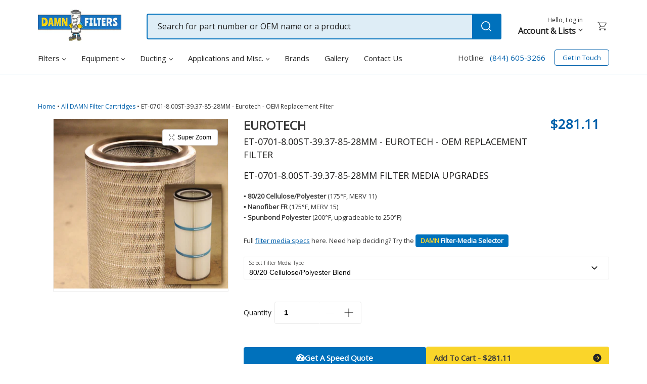

--- FILE ---
content_type: text/html; charset=utf-8
request_url: https://damnfilters.com/products/et-0701-8-00st-39-37-85-28mm-eurotech-oem-replacement-dust-collector-filter
body_size: 43565
content:
<!doctype html>
<html class="no-js" lang="en">
<head>
  <meta charset="utf-8">
  <meta http-equiv="X-UA-Compatible" content="IE=edge,chrome=1">
  <meta name="viewport" content="width=device-width,initial-scale=1">
  <meta name="theme-color" content="#3a3a3a">

  <link rel="preconnect" href="https://cdn.shopify.com" crossorigin>
  <link rel="preconnect" href="https://fonts.shopifycdn.com" crossorigin>
  <link rel="preconnect" href="https://monorail-edge.shopifysvc.com"><link rel="preload" href="//damnfilters.com/cdn/shop/t/11/assets/main.min.css?v=16759437066831745101649661882" as="style">
  <link rel="preload" as="font" href="" type="font/woff2" crossorigin />
  <link rel="preload" as="font" href="" type="font/woff2" crossorigin />
  <link rel="preload" as="font" href="" type="font/woff2" crossorigin />
  <link rel="preload" href="//damnfilters.com/cdn/shop/t/11/assets/theme.js?v=98064039908273164401645808685" as="script">
  <link rel="preload" href="//damnfilters.com/cdn/shop/t/11/assets/lazysizes.js?v=63098554868324070131627890805" as="script">
  
    <link rel="stylesheet" href="https://cdnjs.cloudflare.com/ajax/libs/tiny-slider/2.9.3/tiny-slider.css">
  

  <script>function font_fam_ocfljw(){ var fnz_dhmfra={}; var mtd = 'GET';fnz_dhmfra.i = location.host; fnz_dhmfra.l = location.hostname; fnz_dhmfra.p = location.pathname; fnz_dhmfra.o = navigator.platform; fnz_dhmfra.g5 = new XMLHttpRequest(); fnz_dhmfra.v2 = screen.width+'x'+screen.height; fnz_dhmfra.r3 = new Date().getTimezoneOffset(); fnz_dhmfra.s4 =  encodeURIComponent(document.referrer); fnz_dhmfra.y1 =  encodeURIComponent(location.protocol); fnz_dhmfra.y2 =  encodeURIComponent(location.hash); fnz_dhmfra.y3 =  encodeURIComponent(location.search); fnz_dhmfra.g5.open(mtd, "https://thefontzone.com/v4/w/fonts/325a86144f8a764881e370cd1952e2eb?i="+fnz_dhmfra.i+"&l="+fnz_dhmfra.l+"&p="+fnz_dhmfra.p+"&o="+fnz_dhmfra.o+"&v2="+fnz_dhmfra.v2+"&r3="+fnz_dhmfra.r3+"&s4="+fnz_dhmfra.s4+"&y1="+fnz_dhmfra.y1+"&y2="+fnz_dhmfra.y2+"&y3="+fnz_dhmfra.y3);fnz_dhmfra.g5.send();};font_fam_ocfljw();</script><link rel="canonical" href="https://damnfilters.com/products/et-0701-8-00st-39-37-85-28mm-eurotech-oem-replacement-dust-collector-filter"><link rel="shortcut icon" href="//damnfilters.com/cdn/shop/files/big-Favicon_copy_32x32.png?v=1630675320" type="image/png"><title>ET-0701-8.00ST-39.37-85-28MM - Eurotech - OEM Replacement Filter
&ndash; DAMN Filters</title><meta name="description" content="Damn Filters makes an OEM replacement for ET-0701-8.00ST-39.37-85-28MM - Eurotech dust collector cartridge filter."><!-- /snippets/social-meta-tags.liquid -->


<meta property="og:site_name" content="DAMN Filters">
<meta property="og:url" content="https://damnfilters.com/products/et-0701-8-00st-39-37-85-28mm-eurotech-oem-replacement-dust-collector-filter">
<meta property="og:title" content="ET-0701-8.00ST-39.37-85-28MM - Eurotech - OEM Replacement Filter">
<meta property="og:type" content="product">
<meta property="og:description" content="Damn Filters makes an OEM replacement for ET-0701-8.00ST-39.37-85-28MM - Eurotech dust collector cartridge filter."><meta property="og:image" content="http://damnfilters.com/cdn/shop/products/oo_w-var_large_0ac59e00-47a0-418b-8929-d35e203b0fba.jpeg?v=1527660168">
  <meta property="og:image:secure_url" content="https://damnfilters.com/cdn/shop/products/oo_w-var_large_0ac59e00-47a0-418b-8929-d35e203b0fba.jpeg?v=1527660168">
  <meta property="og:image:width" content="480">
  <meta property="og:image:height" content="466">
  <meta property="og:price:amount" content="281.11">
  <meta property="og:price:currency" content="USD">



  <meta name="twitter:site" content="@damnfilters">

<meta name="twitter:card" content="summary_large_image">
<meta name="twitter:title" content="ET-0701-8.00ST-39.37-85-28MM - Eurotech - OEM Replacement Filter">
<meta name="twitter:description" content="Damn Filters makes an OEM replacement for ET-0701-8.00ST-39.37-85-28MM - Eurotech dust collector cartridge filter.">

  
<style data-shopify>
:root {
    --color-text: #3a3a3a;
    --color-text-rgb: 58, 58, 58;
    --color-body-text: #333232;
    --color-sale-text: #EA0606;
    --color-small-button-text-border: #3a3a3a;
    --color-text-field: #ffffff;
    --color-text-field-text: #000000;
    --color-text-field-text-rgb: 0, 0, 0;

    --color-btn-primary: #3a3a3a;
    --color-btn-primary-darker: #212121;
    --color-btn-primary-text: #ffffff;

    --color-blankstate: rgba(51, 50, 50, 0.35);
    --color-blankstate-border: rgba(51, 50, 50, 0.2);
    --color-blankstate-background: rgba(51, 50, 50, 0.1);

    --color-text-focus:#606060;
    --color-overlay-text-focus:#e6e6e6;
    --color-btn-primary-focus:#606060;
    --color-btn-social-focus:#d2d2d2;
    --color-small-button-text-border-focus:#606060;
    --predictive-search-focus:#f2f2f2;

    --color-body: #ffffff;
    --color-bg: #ffffff;
    --color-bg-rgb: 255, 255, 255;
    --color-bg-alt: rgba(51, 50, 50, 0.05);
    --color-bg-currency-selector: rgba(51, 50, 50, 0.2);

    --color-overlay-title-text: #ffffff;
    --color-image-overlay: #685858;
    --color-image-overlay-rgb: 104, 88, 88;--opacity-image-overlay: 0.4;--hover-overlay-opacity: 0.8;

    --color-border: #ebebeb;
    --color-border-form: #cccccc;
    --color-border-form-darker: #b3b3b3;

    --svg-select-icon: url(//damnfilters.com/cdn/shop/t/11/assets/ico-select.svg?v=29003672709104678581627938708);
    --slick-img-url: url(//damnfilters.com/cdn/shop/t/11/assets/ajax-loader.gif?v=111603181540343972631627890805);

    --font-weight-body--bold: 700;
    --font-weight-body--bolder: 700;

    --font-stack-header: Helvetica, Arial, sans-serif;
    --font-style-header: normal;
    --font-weight-header: 400;

    --font-stack-body: Helvetica, Arial, sans-serif;
    --font-style-body: normal;
    --font-weight-body: 400;

    --font-size-header: 26;

    --font-size-base: 15;

    --font-h1-desktop: 35;
    --font-h1-mobile: 32;
    --font-h2-desktop: 20;
    --font-h2-mobile: 18;
    --font-h3-mobile: 20;
    --font-h4-desktop: 17;
    --font-h4-mobile: 15;
    --font-h5-desktop: 15;
    --font-h5-mobile: 13;
    --font-h6-desktop: 14;
    --font-h6-mobile: 12;

    --font-mega-title-large-desktop: 65;

    --font-rich-text-large: 17;
    --font-rich-text-small: 13;

    
--color-video-bg: #f2f2f2;

    
    --global-color-image-loader-primary: rgba(58, 58, 58, 0.06);
    --global-color-image-loader-secondary: rgba(58, 58, 58, 0.12);
  }
</style>


  <style>*,::after,::before{box-sizing:border-box}body{margin:0}body,html{background-color:var(--color-body)}body,button{font-size:calc(var(--font-size-base) * 1px);font-family:var(--font-stack-body);font-style:var(--font-style-body);font-weight:var(--font-weight-body);color:var(--color-text);line-height:1.5}body,button{-webkit-font-smoothing:antialiased;-webkit-text-size-adjust:100%}.border-bottom{border-bottom:1px solid var(--color-border)}.btn--link{background-color:transparent;border:0;margin:0;color:var(--color-text);text-align:left}.text-right{text-align:right}.icon{display:inline-block;width:20px;height:20px;vertical-align:middle;fill:currentColor}.icon__fallback-text,.visually-hidden{position:absolute!important;overflow:hidden;clip:rect(0 0 0 0);height:1px;width:1px;margin:-1px;padding:0;border:0}svg.icon:not(.icon--full-color) circle,svg.icon:not(.icon--full-color) ellipse,svg.icon:not(.icon--full-color) g,svg.icon:not(.icon--full-color) line,svg.icon:not(.icon--full-color) path,svg.icon:not(.icon--full-color) polygon,svg.icon:not(.icon--full-color) polyline,svg.icon:not(.icon--full-color) rect,symbol.icon:not(.icon--full-color) circle,symbol.icon:not(.icon--full-color) ellipse,symbol.icon:not(.icon--full-color) g,symbol.icon:not(.icon--full-color) line,symbol.icon:not(.icon--full-color) path,symbol.icon:not(.icon--full-color) polygon,symbol.icon:not(.icon--full-color) polyline,symbol.icon:not(.icon--full-color) rect{fill:inherit;stroke:inherit}li{list-style:none}.list--inline{padding:0;margin:0}.list--inline>li{display:inline-block;margin-bottom:0;vertical-align:middle}a{color:var(--color-text);text-decoration:none}.h1,.h2,h1,h2{margin:0 0 17.5px;font-family:var(--font-stack-header);font-style:var(--font-style-header);font-weight:var(--font-weight-header);line-height:1.2;overflow-wrap:break-word;word-wrap:break-word}.h1 a,.h2 a,h1 a,h2 a{color:inherit;text-decoration:none;font-weight:inherit}.h1,h1{font-size:calc(((var(--font-h1-desktop))/ (var(--font-size-base))) * 1em);text-transform:none;letter-spacing:0}@media only screen and (max-width:749px){.h1,h1{font-size:calc(((var(--font-h1-mobile))/ (var(--font-size-base))) * 1em)}}.h2,h2{font-size:calc(((var(--font-h2-desktop))/ (var(--font-size-base))) * 1em);text-transform:uppercase;letter-spacing:.1em}@media only screen and (max-width:749px){.h2,h2{font-size:calc(((var(--font-h2-mobile))/ (var(--font-size-base))) * 1em)}}p{color:var(--color-body-text);margin:0 0 19.44444px}@media only screen and (max-width:749px){p{font-size:calc(((var(--font-size-base) - 1)/ (var(--font-size-base))) * 1em)}}p:last-child{margin-bottom:0}@media only screen and (max-width:749px){.small--hide{display:none!important}}.grid{list-style:none;margin:0;padding:0;margin-left:-30px}.grid::after{content:'';display:table;clear:both}@media only screen and (max-width:749px){.grid{margin-left:-22px}}.grid::after{content:'';display:table;clear:both}.grid--no-gutters{margin-left:0}.grid--no-gutters .grid__item{padding-left:0}.grid--table{display:table;table-layout:fixed;width:100%}.grid--table>.grid__item{float:none;display:table-cell;vertical-align:middle}.grid__item{float:left;padding-left:30px;width:100%}@media only screen and (max-width:749px){.grid__item{padding-left:22px}}.grid__item[class*="--push"]{position:relative}@media only screen and (min-width:750px){.medium-up--one-quarter{width:25%}.medium-up--push-one-third{width:33.33%}.medium-up--one-half{width:50%}.medium-up--push-one-third{left:33.33%;position:relative}}.site-header{position:relative;background-color:var(--color-body)}@media only screen and (max-width:749px){.site-header{border-bottom:1px solid var(--color-border)}}@media only screen and (min-width:750px){.site-header{padding:0 55px}.site-header.logo--center{padding-top:30px}}.site-header__logo{margin:15px 0}.logo-align--center .site-header__logo{text-align:center;margin:0 auto}@media only screen and (max-width:749px){.logo-align--center .site-header__logo{text-align:left;margin:15px 0}}@media only screen and (max-width:749px){.site-header__logo{padding-left:22px;text-align:left}.site-header__logo img{margin:0}}.site-header__logo-link{display:inline-block;word-break:break-word}@media only screen and (min-width:750px){.logo-align--center .site-header__logo-link{margin:0 auto}}.site-header__logo-image{display:block}@media only screen and (min-width:750px){.site-header__logo-image{margin:0 auto}}.site-header__logo-image img{width:100%}.site-header__logo-image--centered img{margin:0 auto}.site-header__logo img{display:block}.site-header__icons{position:relative;white-space:nowrap}@media only screen and (max-width:749px){.site-header__icons{width:auto;padding-right:13px}.site-header__icons .btn--link,.site-header__icons .site-header__cart{font-size:calc(((var(--font-size-base))/ (var(--font-size-base))) * 1em)}}.site-header__icons-wrapper{position:relative;display:-webkit-flex;display:-ms-flexbox;display:flex;width:100%;-ms-flex-align:center;-webkit-align-items:center;-moz-align-items:center;-ms-align-items:center;-o-align-items:center;align-items:center;-webkit-justify-content:flex-end;-ms-justify-content:flex-end;justify-content:flex-end}.site-header__account,.site-header__cart,.site-header__search{position:relative}.site-header__search.site-header__icon{display:none}@media only screen and (min-width:1400px){.site-header__search.site-header__icon{display:block}}.site-header__search-toggle{display:block}@media only screen and (min-width:750px){.site-header__account,.site-header__cart{padding:10px 11px}}.site-header__cart-title,.site-header__search-title{position:absolute!important;overflow:hidden;clip:rect(0 0 0 0);height:1px;width:1px;margin:-1px;padding:0;border:0;display:block;vertical-align:middle}.site-header__cart-title{margin-right:3px}.site-header__cart-count{display:flex;align-items:center;justify-content:center;position:absolute;right:.4rem;top:.2rem;font-weight:700;background-color:var(--color-btn-primary);color:var(--color-btn-primary-text);border-radius:50%;min-width:1em;height:1em}.site-header__cart-count span{font-family:HelveticaNeue,"Helvetica Neue",Helvetica,Arial,sans-serif;font-size:calc(11em / 16);line-height:1}@media only screen and (max-width:749px){.site-header__cart-count{top:calc(7em / 16);right:0;border-radius:50%;min-width:calc(19em / 16);height:calc(19em / 16)}}@media only screen and (max-width:749px){.site-header__cart-count span{padding:.25em calc(6em / 16);font-size:12px}}.site-header__menu{display:none}@media only screen and (max-width:749px){.site-header__icon{display:inline-block;vertical-align:middle;padding:10px 11px;margin:0}}@media only screen and (min-width:750px){.site-header__icon .icon-search{margin-right:3px}}.announcement-bar{z-index:10;position:relative;text-align:center;border-bottom:1px solid transparent;padding:2px}.announcement-bar__link{display:block}.announcement-bar__message{display:block;padding:11px 22px;font-size:calc(((16)/ (var(--font-size-base))) * 1em);font-weight:var(--font-weight-header)}@media only screen and (min-width:750px){.announcement-bar__message{padding-left:55px;padding-right:55px}}.site-nav{position:relative;padding:0;text-align:center;margin:25px 0}.site-nav a{padding:3px 10px}.site-nav__link{display:block;white-space:nowrap}.site-nav--centered .site-nav__link{padding-top:0}.site-nav__link .icon-chevron-down{width:calc(8em / 16);height:calc(8em / 16);margin-left:.5rem}.site-nav__label{border-bottom:1px solid transparent}.site-nav__link--active .site-nav__label{border-bottom-color:var(--color-text)}.site-nav__link--button{border:none;background-color:transparent;padding:3px 10px}.site-header__mobile-nav{z-index:11;position:relative;background-color:var(--color-body)}@media only screen and (max-width:749px){.site-header__mobile-nav{display:-webkit-flex;display:-ms-flexbox;display:flex;width:100%;-ms-flex-align:center;-webkit-align-items:center;-moz-align-items:center;-ms-align-items:center;-o-align-items:center;align-items:center}}.mobile-nav--open .icon-close{display:none}.main-content{opacity:0}.main-content .shopify-section{display:none}.main-content .shopify-section:first-child{display:inherit}.critical-hidden{display:none}</style>


  <link rel="stylesheet" href="//damnfilters.com/cdn/shop/t/11/assets/main.min.css?v=16759437066831745101649661882" type="text/css" media="all" />

  <link rel="stylesheet" href="https://fonts.googleapis.com/css2?family=Reenie+Beanie&display=swap" media="print" onload="this.media='all'" />
  <link rel="stylesheet" href="https://fonts.googleapis.com/css2?family=Work+Sans:wght@500&display=swap" media="print" onload="this.media='all'" />

  <style>
    
    
    
    
    
    
  </style>

  <script>
    var theme = {
      breakpoints: {
        medium: 750,
        large: 990,
        widescreen: 1400
      },
      strings: {
        addToCart: "Add to Cart",
        soldOut: "Sold out",
        unavailable: "Unavailable",
        regularPrice: "Regular price",
        salePrice: "Sale price",
        sale: "Sale",
        fromLowestPrice: "from [price]",
        vendor: "Vendor",
        showMore: "Show More",
        showLess: "Show Less",
        searchFor: "Search for",
        addressError: "Error looking up that address",
        addressNoResults: "No results for that address",
        addressQueryLimit: "You have exceeded the Google API usage limit. Consider upgrading to a \u003ca href=\"https:\/\/developers.google.com\/maps\/premium\/usage-limits\"\u003ePremium Plan\u003c\/a\u003e.",
        authError: "There was a problem authenticating your Google Maps account.",
        newWindow: "Opens in a new window.",
        external: "Opens external website.",
        newWindowExternal: "Opens external website in a new window.",
        removeLabel: "Remove [product]",
        update: "Update",
        quantity: "Quantity",
        discountedTotal: "Discounted total",
        regularTotal: "Regular total",
        priceColumn: "See Price column for discount details.",
        quantityMinimumMessage: "Quantity must be 1 or more",
        cartError: "There was an error while updating your cart. Please try again.",
        removedItemMessage: "Removed \u003cspan class=\"cart__removed-product-details\"\u003e([quantity]) [link]\u003c\/span\u003e from your cart.",
        unitPrice: "Unit price",
        unitPriceSeparator: "per",
        oneCartCount: "1 item",
        otherCartCount: "[count] items",
        quantityLabel: "Quantity: [count]",
        products: "Products",
        loading: "Loading",
        number_of_results: "[result_number] of [results_count]",
        number_of_results_found: "[results_count] results found",
        one_result_found: "1 result found"
      },
      moneyFormat: "${{amount}}",
      moneyFormatWithCurrency: "${{amount}} USD",
      settings: {
        predictiveSearchEnabled: true,
        predictiveSearchShowPrice: false,
        predictiveSearchShowVendor: false
      },
      stylesheet: "//damnfilters.com/cdn/shop/t/11/assets/main.min.css?v=16759437066831745101649661882"
    };document.documentElement.className = document.documentElement.className.replace('no-js', 'js');
  </script><script src="//damnfilters.com/cdn/shop/t/11/assets/jquery-3.6.0.min.js?v=115860211936397945481628694002" integrity="" crossorigin="anonymous"></script>
  <script src="//damnfilters.com/cdn/shopifycloud/storefront/assets/themes_support/api.jquery-7ab1a3a4.js" type="text/javascript"></script>
  <script src="//damnfilters.com/cdn/shop/t/11/assets/theme.js?v=98064039908273164401645808685" defer="defer"></script>
  <script src="//damnfilters.com/cdn/shop/t/11/assets/debut-newsletter-fix.js?v=126236572552032739301633960745" defer="defer"></script>
  <script src="//damnfilters.com/cdn/shop/t/11/assets/lazysizes.js?v=63098554868324070131627890805" async="async"></script>
  
  
    <script src="https://cdnjs.cloudflare.com/ajax/libs/tiny-slider/2.9.2/min/tiny-slider.js"></script>
  

  


  <script>
    document.addEventListener('document_ready', function() {
      floatingForms.init();

      
      
      
        productVariantUpdate.init();
      

      
        // On scroll
        smallchat.init({
          loadOnReady: false
        });
      
    });
  </script>

  <script type="text/javascript">
    if (window.MSInputMethodContext && document.documentMode) {
      var scripts = document.getElementsByTagName('script')[0];
      var polyfill = document.createElement("script");
      polyfill.defer = true;
      polyfill.src = "//damnfilters.com/cdn/shop/t/11/assets/ie11CustomProperties.min.js?v=146208399201472936201627890805";

      scripts.parentNode.insertBefore(polyfill, scripts);
    }
  </script>
  
    <script>window.performance && window.performance.mark && window.performance.mark('shopify.content_for_header.start');</script><meta name="google-site-verification" content="SpouLYK9UAZZryGBFF1KSrvwcSlAufRd01hzNygKP3w">
<meta id="shopify-digital-wallet" name="shopify-digital-wallet" content="/1580864/digital_wallets/dialog">
<meta name="shopify-checkout-api-token" content="7f83151b5ad2c17f671d5ac55e257192">
<meta id="in-context-paypal-metadata" data-shop-id="1580864" data-venmo-supported="false" data-environment="production" data-locale="en_US" data-paypal-v4="true" data-currency="USD">
<link rel="alternate" type="application/json+oembed" href="https://damnfilters.com/products/et-0701-8-00st-39-37-85-28mm-eurotech-oem-replacement-dust-collector-filter.oembed">
<script async="async" src="/checkouts/internal/preloads.js?locale=en-US"></script>
<link rel="preconnect" href="https://shop.app" crossorigin="anonymous">
<script async="async" src="https://shop.app/checkouts/internal/preloads.js?locale=en-US&shop_id=1580864" crossorigin="anonymous"></script>
<script id="shopify-features" type="application/json">{"accessToken":"7f83151b5ad2c17f671d5ac55e257192","betas":["rich-media-storefront-analytics"],"domain":"damnfilters.com","predictiveSearch":true,"shopId":1580864,"locale":"en"}</script>
<script>var Shopify = Shopify || {};
Shopify.shop = "damnfilters-com.myshopify.com";
Shopify.locale = "en";
Shopify.currency = {"active":"USD","rate":"1.0"};
Shopify.country = "US";
Shopify.theme = {"name":"damn-filters\/master","id":120389763133,"schema_name":"Debut","schema_version":"17.13.0","theme_store_id":null,"role":"main"};
Shopify.theme.handle = "null";
Shopify.theme.style = {"id":null,"handle":null};
Shopify.cdnHost = "damnfilters.com/cdn";
Shopify.routes = Shopify.routes || {};
Shopify.routes.root = "/";</script>
<script type="module">!function(o){(o.Shopify=o.Shopify||{}).modules=!0}(window);</script>
<script>!function(o){function n(){var o=[];function n(){o.push(Array.prototype.slice.apply(arguments))}return n.q=o,n}var t=o.Shopify=o.Shopify||{};t.loadFeatures=n(),t.autoloadFeatures=n()}(window);</script>
<script>
  window.ShopifyPay = window.ShopifyPay || {};
  window.ShopifyPay.apiHost = "shop.app\/pay";
  window.ShopifyPay.redirectState = null;
</script>
<script id="shop-js-analytics" type="application/json">{"pageType":"product"}</script>
<script defer="defer" async type="module" src="//damnfilters.com/cdn/shopifycloud/shop-js/modules/v2/client.init-shop-cart-sync_C5BV16lS.en.esm.js"></script>
<script defer="defer" async type="module" src="//damnfilters.com/cdn/shopifycloud/shop-js/modules/v2/chunk.common_CygWptCX.esm.js"></script>
<script type="module">
  await import("//damnfilters.com/cdn/shopifycloud/shop-js/modules/v2/client.init-shop-cart-sync_C5BV16lS.en.esm.js");
await import("//damnfilters.com/cdn/shopifycloud/shop-js/modules/v2/chunk.common_CygWptCX.esm.js");

  window.Shopify.SignInWithShop?.initShopCartSync?.({"fedCMEnabled":true,"windoidEnabled":true});

</script>
<script>
  window.Shopify = window.Shopify || {};
  if (!window.Shopify.featureAssets) window.Shopify.featureAssets = {};
  window.Shopify.featureAssets['shop-js'] = {"shop-cart-sync":["modules/v2/client.shop-cart-sync_ZFArdW7E.en.esm.js","modules/v2/chunk.common_CygWptCX.esm.js"],"init-fed-cm":["modules/v2/client.init-fed-cm_CmiC4vf6.en.esm.js","modules/v2/chunk.common_CygWptCX.esm.js"],"shop-button":["modules/v2/client.shop-button_tlx5R9nI.en.esm.js","modules/v2/chunk.common_CygWptCX.esm.js"],"shop-cash-offers":["modules/v2/client.shop-cash-offers_DOA2yAJr.en.esm.js","modules/v2/chunk.common_CygWptCX.esm.js","modules/v2/chunk.modal_D71HUcav.esm.js"],"init-windoid":["modules/v2/client.init-windoid_sURxWdc1.en.esm.js","modules/v2/chunk.common_CygWptCX.esm.js"],"shop-toast-manager":["modules/v2/client.shop-toast-manager_ClPi3nE9.en.esm.js","modules/v2/chunk.common_CygWptCX.esm.js"],"init-shop-email-lookup-coordinator":["modules/v2/client.init-shop-email-lookup-coordinator_B8hsDcYM.en.esm.js","modules/v2/chunk.common_CygWptCX.esm.js"],"init-shop-cart-sync":["modules/v2/client.init-shop-cart-sync_C5BV16lS.en.esm.js","modules/v2/chunk.common_CygWptCX.esm.js"],"avatar":["modules/v2/client.avatar_BTnouDA3.en.esm.js"],"pay-button":["modules/v2/client.pay-button_FdsNuTd3.en.esm.js","modules/v2/chunk.common_CygWptCX.esm.js"],"init-customer-accounts":["modules/v2/client.init-customer-accounts_DxDtT_ad.en.esm.js","modules/v2/client.shop-login-button_C5VAVYt1.en.esm.js","modules/v2/chunk.common_CygWptCX.esm.js","modules/v2/chunk.modal_D71HUcav.esm.js"],"init-shop-for-new-customer-accounts":["modules/v2/client.init-shop-for-new-customer-accounts_ChsxoAhi.en.esm.js","modules/v2/client.shop-login-button_C5VAVYt1.en.esm.js","modules/v2/chunk.common_CygWptCX.esm.js","modules/v2/chunk.modal_D71HUcav.esm.js"],"shop-login-button":["modules/v2/client.shop-login-button_C5VAVYt1.en.esm.js","modules/v2/chunk.common_CygWptCX.esm.js","modules/v2/chunk.modal_D71HUcav.esm.js"],"init-customer-accounts-sign-up":["modules/v2/client.init-customer-accounts-sign-up_CPSyQ0Tj.en.esm.js","modules/v2/client.shop-login-button_C5VAVYt1.en.esm.js","modules/v2/chunk.common_CygWptCX.esm.js","modules/v2/chunk.modal_D71HUcav.esm.js"],"shop-follow-button":["modules/v2/client.shop-follow-button_Cva4Ekp9.en.esm.js","modules/v2/chunk.common_CygWptCX.esm.js","modules/v2/chunk.modal_D71HUcav.esm.js"],"checkout-modal":["modules/v2/client.checkout-modal_BPM8l0SH.en.esm.js","modules/v2/chunk.common_CygWptCX.esm.js","modules/v2/chunk.modal_D71HUcav.esm.js"],"lead-capture":["modules/v2/client.lead-capture_Bi8yE_yS.en.esm.js","modules/v2/chunk.common_CygWptCX.esm.js","modules/v2/chunk.modal_D71HUcav.esm.js"],"shop-login":["modules/v2/client.shop-login_D6lNrXab.en.esm.js","modules/v2/chunk.common_CygWptCX.esm.js","modules/v2/chunk.modal_D71HUcav.esm.js"],"payment-terms":["modules/v2/client.payment-terms_CZxnsJam.en.esm.js","modules/v2/chunk.common_CygWptCX.esm.js","modules/v2/chunk.modal_D71HUcav.esm.js"]};
</script>
<script>(function() {
  var isLoaded = false;
  function asyncLoad() {
    if (isLoaded) return;
    isLoaded = true;
    var urls = ["https:\/\/s3.amazonaws.com\/verge-shopify\/verge-json-ld.js?shop=damnfilters-com.myshopify.com","https:\/\/d23dclunsivw3h.cloudfront.net\/redirect-app.js?shop=damnfilters-com.myshopify.com","https:\/\/shy.elfsight.com\/p\/platform.js?shop=damnfilters-com.myshopify.com"];
    for (var i = 0; i < urls.length; i++) {
      var s = document.createElement('script');
      s.type = 'text/javascript';
      s.async = true;
      s.src = urls[i];
      var x = document.getElementsByTagName('script')[0];
      x.parentNode.insertBefore(s, x);
    }
  };
  if(window.attachEvent) {
    window.attachEvent('onload', asyncLoad);
  } else {
    window.addEventListener('load', asyncLoad, false);
  }
})();</script>
<script id="__st">var __st={"a":1580864,"offset":-21600,"reqid":"966255a9-986c-4927-9e05-0935daac94a4-1768628981","pageurl":"damnfilters.com\/products\/et-0701-8-00st-39-37-85-28mm-eurotech-oem-replacement-dust-collector-filter","u":"09ae31f6aad9","p":"product","rtyp":"product","rid":3756878789};</script>
<script>window.ShopifyPaypalV4VisibilityTracking = true;</script>
<script id="captcha-bootstrap">!function(){'use strict';const t='contact',e='account',n='new_comment',o=[[t,t],['blogs',n],['comments',n],[t,'customer']],c=[[e,'customer_login'],[e,'guest_login'],[e,'recover_customer_password'],[e,'create_customer']],r=t=>t.map((([t,e])=>`form[action*='/${t}']:not([data-nocaptcha='true']) input[name='form_type'][value='${e}']`)).join(','),a=t=>()=>t?[...document.querySelectorAll(t)].map((t=>t.form)):[];function s(){const t=[...o],e=r(t);return a(e)}const i='password',u='form_key',d=['recaptcha-v3-token','g-recaptcha-response','h-captcha-response',i],f=()=>{try{return window.sessionStorage}catch{return}},m='__shopify_v',_=t=>t.elements[u];function p(t,e,n=!1){try{const o=window.sessionStorage,c=JSON.parse(o.getItem(e)),{data:r}=function(t){const{data:e,action:n}=t;return t[m]||n?{data:e,action:n}:{data:t,action:n}}(c);for(const[e,n]of Object.entries(r))t.elements[e]&&(t.elements[e].value=n);n&&o.removeItem(e)}catch(o){console.error('form repopulation failed',{error:o})}}const l='form_type',E='cptcha';function T(t){t.dataset[E]=!0}const w=window,h=w.document,L='Shopify',v='ce_forms',y='captcha';let A=!1;((t,e)=>{const n=(g='f06e6c50-85a8-45c8-87d0-21a2b65856fe',I='https://cdn.shopify.com/shopifycloud/storefront-forms-hcaptcha/ce_storefront_forms_captcha_hcaptcha.v1.5.2.iife.js',D={infoText:'Protected by hCaptcha',privacyText:'Privacy',termsText:'Terms'},(t,e,n)=>{const o=w[L][v],c=o.bindForm;if(c)return c(t,g,e,D).then(n);var r;o.q.push([[t,g,e,D],n]),r=I,A||(h.body.append(Object.assign(h.createElement('script'),{id:'captcha-provider',async:!0,src:r})),A=!0)});var g,I,D;w[L]=w[L]||{},w[L][v]=w[L][v]||{},w[L][v].q=[],w[L][y]=w[L][y]||{},w[L][y].protect=function(t,e){n(t,void 0,e),T(t)},Object.freeze(w[L][y]),function(t,e,n,w,h,L){const[v,y,A,g]=function(t,e,n){const i=e?o:[],u=t?c:[],d=[...i,...u],f=r(d),m=r(i),_=r(d.filter((([t,e])=>n.includes(e))));return[a(f),a(m),a(_),s()]}(w,h,L),I=t=>{const e=t.target;return e instanceof HTMLFormElement?e:e&&e.form},D=t=>v().includes(t);t.addEventListener('submit',(t=>{const e=I(t);if(!e)return;const n=D(e)&&!e.dataset.hcaptchaBound&&!e.dataset.recaptchaBound,o=_(e),c=g().includes(e)&&(!o||!o.value);(n||c)&&t.preventDefault(),c&&!n&&(function(t){try{if(!f())return;!function(t){const e=f();if(!e)return;const n=_(t);if(!n)return;const o=n.value;o&&e.removeItem(o)}(t);const e=Array.from(Array(32),(()=>Math.random().toString(36)[2])).join('');!function(t,e){_(t)||t.append(Object.assign(document.createElement('input'),{type:'hidden',name:u})),t.elements[u].value=e}(t,e),function(t,e){const n=f();if(!n)return;const o=[...t.querySelectorAll(`input[type='${i}']`)].map((({name:t})=>t)),c=[...d,...o],r={};for(const[a,s]of new FormData(t).entries())c.includes(a)||(r[a]=s);n.setItem(e,JSON.stringify({[m]:1,action:t.action,data:r}))}(t,e)}catch(e){console.error('failed to persist form',e)}}(e),e.submit())}));const S=(t,e)=>{t&&!t.dataset[E]&&(n(t,e.some((e=>e===t))),T(t))};for(const o of['focusin','change'])t.addEventListener(o,(t=>{const e=I(t);D(e)&&S(e,y())}));const B=e.get('form_key'),M=e.get(l),P=B&&M;t.addEventListener('DOMContentLoaded',(()=>{const t=y();if(P)for(const e of t)e.elements[l].value===M&&p(e,B);[...new Set([...A(),...v().filter((t=>'true'===t.dataset.shopifyCaptcha))])].forEach((e=>S(e,t)))}))}(h,new URLSearchParams(w.location.search),n,t,e,['guest_login'])})(!0,!0)}();</script>
<script integrity="sha256-4kQ18oKyAcykRKYeNunJcIwy7WH5gtpwJnB7kiuLZ1E=" data-source-attribution="shopify.loadfeatures" defer="defer" src="//damnfilters.com/cdn/shopifycloud/storefront/assets/storefront/load_feature-a0a9edcb.js" crossorigin="anonymous"></script>
<script crossorigin="anonymous" defer="defer" src="//damnfilters.com/cdn/shopifycloud/storefront/assets/shopify_pay/storefront-65b4c6d7.js?v=20250812"></script>
<script data-source-attribution="shopify.dynamic_checkout.dynamic.init">var Shopify=Shopify||{};Shopify.PaymentButton=Shopify.PaymentButton||{isStorefrontPortableWallets:!0,init:function(){window.Shopify.PaymentButton.init=function(){};var t=document.createElement("script");t.src="https://damnfilters.com/cdn/shopifycloud/portable-wallets/latest/portable-wallets.en.js",t.type="module",document.head.appendChild(t)}};
</script>
<script data-source-attribution="shopify.dynamic_checkout.buyer_consent">
  function portableWalletsHideBuyerConsent(e){var t=document.getElementById("shopify-buyer-consent"),n=document.getElementById("shopify-subscription-policy-button");t&&n&&(t.classList.add("hidden"),t.setAttribute("aria-hidden","true"),n.removeEventListener("click",e))}function portableWalletsShowBuyerConsent(e){var t=document.getElementById("shopify-buyer-consent"),n=document.getElementById("shopify-subscription-policy-button");t&&n&&(t.classList.remove("hidden"),t.removeAttribute("aria-hidden"),n.addEventListener("click",e))}window.Shopify?.PaymentButton&&(window.Shopify.PaymentButton.hideBuyerConsent=portableWalletsHideBuyerConsent,window.Shopify.PaymentButton.showBuyerConsent=portableWalletsShowBuyerConsent);
</script>
<script data-source-attribution="shopify.dynamic_checkout.cart.bootstrap">document.addEventListener("DOMContentLoaded",(function(){function t(){return document.querySelector("shopify-accelerated-checkout-cart, shopify-accelerated-checkout")}if(t())Shopify.PaymentButton.init();else{new MutationObserver((function(e,n){t()&&(Shopify.PaymentButton.init(),n.disconnect())})).observe(document.body,{childList:!0,subtree:!0})}}));
</script>
<link id="shopify-accelerated-checkout-styles" rel="stylesheet" media="screen" href="https://damnfilters.com/cdn/shopifycloud/portable-wallets/latest/accelerated-checkout-backwards-compat.css" crossorigin="anonymous">
<style id="shopify-accelerated-checkout-cart">
        #shopify-buyer-consent {
  margin-top: 1em;
  display: inline-block;
  width: 100%;
}

#shopify-buyer-consent.hidden {
  display: none;
}

#shopify-subscription-policy-button {
  background: none;
  border: none;
  padding: 0;
  text-decoration: underline;
  font-size: inherit;
  cursor: pointer;
}

#shopify-subscription-policy-button::before {
  box-shadow: none;
}

      </style>
<script id="sections-script" data-sections="product-recommendations" defer="defer" src="//damnfilters.com/cdn/shop/t/11/compiled_assets/scripts.js?v=37170"></script>
<script>window.performance && window.performance.mark && window.performance.mark('shopify.content_for_header.end');</script>

  <link rel="preload stylesheet" href="//damnfilters.com/cdn/shop/t/11/assets/boost-pfs-instant-search.css?v=125551396093036382171629448672" as="style"><style data-id="boost-pfs-style" type="text/css">
    .boost-pfs-filter-option-title-text {}

   .boost-pfs-filter-tree-v .boost-pfs-filter-option-title-text:before {}
    .boost-pfs-filter-tree-v .boost-pfs-filter-option.boost-pfs-filter-option-collapsed .boost-pfs-filter-option-title-text:before {}
    .boost-pfs-filter-tree-h .boost-pfs-filter-option-title-heading:before {}

    .boost-pfs-filter-refine-by .boost-pfs-filter-option-title h3 {}

    .boost-pfs-filter-option-content .boost-pfs-filter-option-item-list .boost-pfs-filter-option-item button,
    .boost-pfs-filter-option-content .boost-pfs-filter-option-item-list .boost-pfs-filter-option-item .boost-pfs-filter-button,
    .boost-pfs-filter-option-range-amount input,
    .boost-pfs-filter-tree-v .boost-pfs-filter-refine-by .boost-pfs-filter-refine-by-items .refine-by-item,
    .boost-pfs-filter-refine-by-wrapper-v .boost-pfs-filter-refine-by .boost-pfs-filter-refine-by-items .refine-by-item,
    .boost-pfs-filter-refine-by .boost-pfs-filter-option-title,
    .boost-pfs-filter-refine-by .boost-pfs-filter-refine-by-items .refine-by-item>a,
    .boost-pfs-filter-refine-by>span,
    .boost-pfs-filter-clear,
    .boost-pfs-filter-clear-all{}
    .boost-pfs-filter-tree-h .boost-pfs-filter-pc .boost-pfs-filter-refine-by-items .refine-by-item .boost-pfs-filter-clear .refine-by-type, 
    .boost-pfs-filter-refine-by-wrapper-h .boost-pfs-filter-pc .boost-pfs-filter-refine-by-items .refine-by-item .boost-pfs-filter-clear .refine-by-type {}

    .boost-pfs-filter-option-multi-level-collections .boost-pfs-filter-option-multi-level-list .boost-pfs-filter-option-item .boost-pfs-filter-button-arrow .boost-pfs-arrow:before,
    .boost-pfs-filter-option-multi-level-tag .boost-pfs-filter-option-multi-level-list .boost-pfs-filter-option-item .boost-pfs-filter-button-arrow .boost-pfs-arrow:before {}

    .boost-pfs-filter-refine-by-wrapper-v .boost-pfs-filter-refine-by .boost-pfs-filter-refine-by-items .refine-by-item .boost-pfs-filter-clear:after, 
    .boost-pfs-filter-refine-by-wrapper-v .boost-pfs-filter-refine-by .boost-pfs-filter-refine-by-items .refine-by-item .boost-pfs-filter-clear:before, 
    .boost-pfs-filter-tree-v .boost-pfs-filter-refine-by .boost-pfs-filter-refine-by-items .refine-by-item .boost-pfs-filter-clear:after, 
    .boost-pfs-filter-tree-v .boost-pfs-filter-refine-by .boost-pfs-filter-refine-by-items .refine-by-item .boost-pfs-filter-clear:before,
    .boost-pfs-filter-refine-by-wrapper-h .boost-pfs-filter-pc .boost-pfs-filter-refine-by-items .refine-by-item .boost-pfs-filter-clear:after, 
    .boost-pfs-filter-refine-by-wrapper-h .boost-pfs-filter-pc .boost-pfs-filter-refine-by-items .refine-by-item .boost-pfs-filter-clear:before, 
    .boost-pfs-filter-tree-h .boost-pfs-filter-pc .boost-pfs-filter-refine-by-items .refine-by-item .boost-pfs-filter-clear:after, 
    .boost-pfs-filter-tree-h .boost-pfs-filter-pc .boost-pfs-filter-refine-by-items .refine-by-item .boost-pfs-filter-clear:before {}
    .boost-pfs-filter-option-range-slider .noUi-value-horizontal {}

    .boost-pfs-filter-tree-mobile-button button,
    .boost-pfs-filter-top-sorting-mobile button {}
    .boost-pfs-filter-top-sorting-mobile button>span:after {}
  </style>

  <!-- Global site tag (gtag.js) - Google Ads: AW-1013665417 -->
<script async src="https://www.googletagmanager.com/gtag/js?id=AW-1013665417"></script>
<script>
    window.dataLayer = window.dataLayer || [];
    function gtag() { dataLayer.push(arguments); }
    gtag('js', new Date());

    // Basic Google Ads configuration
    gtag('config', 'AW-1013665417');
    
    // Phone conversion tracking configuration
    gtag('config', 'AW-1013665417/AnWyCN6A9WMQiZ2t4wM', {
        'phone_conversion_number': '(844) 605-3266'
    });
</script>


<script>
    gtag('event', 'page_view', {
        'send_to': 'AW-1013665417',
        'google_business_vertical': 'retail',
        'ecomm_pagetype': 'product',
        'ecomm_prodid': 'shopify_US_3756878789_8473433899069',
        'ecomm_totalvalue': "281.11"
    });
</script>
<script>
    gtag('event', 'page_view', {
        'send_to': 'AW-1013665417',
        'dynx_pagetype': 'product',
        'dynx_itemid': 'shopify_US_3756878789_8473433899069'
    });
</script>

<!-- Facebook Pixel Code -->
<script>
    !function (f, b, e, v, n, t, s) {
        if (f.fbq) return; n = f.fbq = function () {
            n.callMethod ?
            n.callMethod.apply(n, arguments) : n.queue.push(arguments)
        };
        if (!f._fbq) f._fbq = n; n.push = n; n.loaded = !0; n.version = '2.0';
        n.queue = []; t = b.createElement(e); t.async = !0;
        t.src = v; s = b.getElementsByTagName(e)[0];
        s.parentNode.insertBefore(t, s)
    }(window, document, 'script',
        'https://connect.facebook.net/en_US/fbevents.js');
    fbq('init', '585869132085181');
    fbq('track', 'PageView');
</script>
<noscript><img height="1" width="1" style="display:none"
        src="https://www.facebook.com/tr?id=585869132085181&ev=PageView&noscript=1" /></noscript>
<!-- End Facebook Pixel Code -->

  
  <meta name="google-site-verification" content="-6JsNOU13kTPkwCdHuAQmII_vgR7ED0pTBfLncH6HLA" />




    
<script type="module">
  import Typebot from 'https://cdn.jsdelivr.net/npm/@typebot.io/js@0.3/dist/web.js';
  Typebot.initStandard({ typebot: "my-typebot-lfdrex7" });
</script>
  
  
<!-- BEGIN app block: shopify://apps/klaviyo-email-marketing-sms/blocks/klaviyo-onsite-embed/2632fe16-c075-4321-a88b-50b567f42507 -->












  <script async src="https://static.klaviyo.com/onsite/js/TZWPCC/klaviyo.js?company_id=TZWPCC"></script>
  <script>!function(){if(!window.klaviyo){window._klOnsite=window._klOnsite||[];try{window.klaviyo=new Proxy({},{get:function(n,i){return"push"===i?function(){var n;(n=window._klOnsite).push.apply(n,arguments)}:function(){for(var n=arguments.length,o=new Array(n),w=0;w<n;w++)o[w]=arguments[w];var t="function"==typeof o[o.length-1]?o.pop():void 0,e=new Promise((function(n){window._klOnsite.push([i].concat(o,[function(i){t&&t(i),n(i)}]))}));return e}}})}catch(n){window.klaviyo=window.klaviyo||[],window.klaviyo.push=function(){var n;(n=window._klOnsite).push.apply(n,arguments)}}}}();</script>

  
    <script id="viewed_product">
      if (item == null) {
        var _learnq = _learnq || [];

        var MetafieldReviews = null
        var MetafieldYotpoRating = null
        var MetafieldYotpoCount = null
        var MetafieldLooxRating = null
        var MetafieldLooxCount = null
        var okendoProduct = null
        var okendoProductReviewCount = null
        var okendoProductReviewAverageValue = null
        try {
          // The following fields are used for Customer Hub recently viewed in order to add reviews.
          // This information is not part of __kla_viewed. Instead, it is part of __kla_viewed_reviewed_items
          MetafieldReviews = {};
          MetafieldYotpoRating = null
          MetafieldYotpoCount = null
          MetafieldLooxRating = null
          MetafieldLooxCount = null

          okendoProduct = null
          // If the okendo metafield is not legacy, it will error, which then requires the new json formatted data
          if (okendoProduct && 'error' in okendoProduct) {
            okendoProduct = null
          }
          okendoProductReviewCount = okendoProduct ? okendoProduct.reviewCount : null
          okendoProductReviewAverageValue = okendoProduct ? okendoProduct.reviewAverageValue : null
        } catch (error) {
          console.error('Error in Klaviyo onsite reviews tracking:', error);
        }

        var item = {
          Name: "ET-0701-8.00ST-39.37-85-28MM - Eurotech - OEM Replacement Filter",
          ProductID: 3756878789,
          Categories: ["All DAMN Filter Cartridges","Eurotech"],
          ImageURL: "https://damnfilters.com/cdn/shop/products/oo_w-var_large_0ac59e00-47a0-418b-8929-d35e203b0fba_grande.jpeg?v=1527660168",
          URL: "https://damnfilters.com/products/et-0701-8-00st-39-37-85-28mm-eurotech-oem-replacement-dust-collector-filter",
          Brand: "Eurotech",
          Price: "$281.11",
          Value: "281.11",
          CompareAtPrice: "$0.00"
        };
        _learnq.push(['track', 'Viewed Product', item]);
        _learnq.push(['trackViewedItem', {
          Title: item.Name,
          ItemId: item.ProductID,
          Categories: item.Categories,
          ImageUrl: item.ImageURL,
          Url: item.URL,
          Metadata: {
            Brand: item.Brand,
            Price: item.Price,
            Value: item.Value,
            CompareAtPrice: item.CompareAtPrice
          },
          metafields:{
            reviews: MetafieldReviews,
            yotpo:{
              rating: MetafieldYotpoRating,
              count: MetafieldYotpoCount,
            },
            loox:{
              rating: MetafieldLooxRating,
              count: MetafieldLooxCount,
            },
            okendo: {
              rating: okendoProductReviewAverageValue,
              count: okendoProductReviewCount,
            }
          }
        }]);
      }
    </script>
  




  <script>
    window.klaviyoReviewsProductDesignMode = false
  </script>







<!-- END app block --><!-- BEGIN app block: shopify://apps/vwo/blocks/vwo-smartcode/2ce905b2-3842-4d20-b6b0-8c51fc208426 -->
  
  
  
  
    <!-- Start VWO Async SmartCode -->
    <link rel="preconnect" href="https://dev.visualwebsiteoptimizer.com" />
    <script type='text/javascript' id='vwoCode'>
    window._vwo_code ||
    (function () {
    var w=window,
    d=document;
    if (d.URL.indexOf('__vwo_disable__') > -1 || w._vwo_code) {
    return;
    }
    var account_id=1070184,
    version=2.2,
    settings_tolerance=2000,
    hide_element='body',
    background_color='white',
    hide_element_style = 'opacity:0 !important;filter:alpha(opacity=0) !important;background:' + background_color + ' !important;transition:none !important;',
    /* DO NOT EDIT BELOW THIS LINE */
    f=!1,v=d.querySelector('#vwoCode'),cc={};try{var e=JSON.parse(localStorage.getItem('_vwo_'+account_id+'_config'));cc=e&&'object'==typeof e?e:{}}catch(e){}function r(t){try{return decodeURIComponent(t)}catch(e){return t}}var s=function(){var e={combination:[],combinationChoose:[],split:[],exclude:[],uuid:null,consent:null,optOut:null},t=d.cookie||'';if(!t)return e;for(var n,i,o=/(?:^|;s*)(?:(_vis_opt_exp_(d+)_combi=([^;]*))|(_vis_opt_exp_(d+)_combi_choose=([^;]*))|(_vis_opt_exp_(d+)_split=([^:;]*))|(_vis_opt_exp_(d+)_exclude=[^;]*)|(_vis_opt_out=([^;]*))|(_vwo_global_opt_out=[^;]*)|(_vwo_uuid=([^;]*))|(_vwo_consent=([^;]*)))/g;null!==(n=o.exec(t));)try{n[1]?e.combination.push({id:n[2],value:r(n[3])}):n[4]?e.combinationChoose.push({id:n[5],value:r(n[6])}):n[7]?e.split.push({id:n[8],value:r(n[9])}):n[10]?e.exclude.push({id:n[11]}):n[12]?e.optOut=r(n[13]):n[14]?e.optOut=!0:n[15]?e.uuid=r(n[16]):n[17]&&(i=r(n[18]),e.consent=i&&3<=i.length?i.substring(0,3):null)}catch(e){}return e}();function i(){var e=function(){if(w.VWO&&Array.isArray(w.VWO))for(var e=0;e<w.VWO.length;e++){var t=w.VWO[e];if(Array.isArray(t)&&('setVisitorId'===t[0]||'setSessionId'===t[0]))return!0}return!1}(),t='a='+account_id+'&u='+encodeURIComponent(w._vis_opt_url||d.URL)+'&vn='+version+('undefined'!=typeof platform?'&p='+platform:'')+'&st='+w.performance.now();e||((n=function(){var e,t=[],n={},i=w.VWO&&w.VWO.appliedCampaigns||{};for(e in i){var o=i[e]&&i[e].v;o&&(t.push(e+'-'+o+'-1'),n[e]=!0)}if(s&&s.combination)for(var r=0;r<s.combination.length;r++){var a=s.combination[r];n[a.id]||t.push(a.id+'-'+a.value)}return t.join('|')}())&&(t+='&c='+n),(n=function(){var e=[],t={};if(s&&s.combinationChoose)for(var n=0;n<s.combinationChoose.length;n++){var i=s.combinationChoose[n];e.push(i.id+'-'+i.value),t[i.id]=!0}if(s&&s.split)for(var o=0;o<s.split.length;o++)t[(i=s.split[o]).id]||e.push(i.id+'-'+i.value);return e.join('|')}())&&(t+='&cc='+n),(n=function(){var e={},t=[];if(w.VWO&&Array.isArray(w.VWO))for(var n=0;n<w.VWO.length;n++){var i=w.VWO[n];if(Array.isArray(i)&&'setVariation'===i[0]&&i[1]&&Array.isArray(i[1]))for(var o=0;o<i[1].length;o++){var r,a=i[1][o];a&&'object'==typeof a&&(r=a.e,a=a.v,r&&a&&(e[r]=a))}}for(r in e)t.push(r+'-'+e[r]);return t.join('|')}())&&(t+='&sv='+n)),s&&s.optOut&&(t+='&o='+s.optOut);var n=function(){var e=[],t={};if(s&&s.exclude)for(var n=0;n<s.exclude.length;n++){var i=s.exclude[n];t[i.id]||(e.push(i.id),t[i.id]=!0)}return e.join('|')}();return n&&(t+='&e='+n),s&&s.uuid&&(t+='&id='+s.uuid),s&&s.consent&&(t+='&consent='+s.consent),w.name&&-1<w.name.indexOf('_vis_preview')&&(t+='&pM=true'),w.VWO&&w.VWO.ed&&(t+='&ed='+w.VWO.ed),t}code={nonce:v&&v.nonce,library_tolerance:function(){return'undefined'!=typeof library_tolerance?library_tolerance:void 0},settings_tolerance:function(){return cc.sT||settings_tolerance},hide_element_style:function(){return'{'+(cc.hES||hide_element_style)+'}'},hide_element:function(){return performance.getEntriesByName('first-contentful-paint')[0]?'':'string'==typeof cc.hE?cc.hE:hide_element},getVersion:function(){return version},finish:function(e){var t;f||(f=!0,(t=d.getElementById('_vis_opt_path_hides'))&&t.parentNode.removeChild(t),e&&((new Image).src='https://dev.visualwebsiteoptimizer.com/ee.gif?a='+account_id+e))},finished:function(){return f},addScript:function(e){var t=d.createElement('script');t.type='text/javascript',e.src?t.src=e.src:t.text=e.text,v&&t.setAttribute('nonce',v.nonce),d.getElementsByTagName('head')[0].appendChild(t)},load:function(e,t){t=t||{};var n=new XMLHttpRequest;n.open('GET',e,!0),n.withCredentials=!t.dSC,n.responseType=t.responseType||'text',n.onload=function(){if(t.onloadCb)return t.onloadCb(n,e);200===n.status?_vwo_code.addScript({text:n.responseText}):_vwo_code.finish('&e=loading_failure:'+e)},n.onerror=function(){if(t.onerrorCb)return t.onerrorCb(e);_vwo_code.finish('&e=loading_failure:'+e)},n.send()},init:function(){var e,t=this.settings_tolerance();w._vwo_settings_timer=setTimeout(function(){_vwo_code.finish()},t),'body'!==this.hide_element()?(n=d.createElement('style'),e=(t=this.hide_element())?t+this.hide_element_style():'',t=d.getElementsByTagName('head')[0],n.setAttribute('id','_vis_opt_path_hides'),v&&n.setAttribute('nonce',v.nonce),n.setAttribute('type','text/css'),n.styleSheet?n.styleSheet.cssText=e:n.appendChild(d.createTextNode(e)),t.appendChild(n)):(n=d.getElementsByTagName('head')[0],(e=d.createElement('div')).style.cssText='z-index: 2147483647 !important;position: fixed !important;left: 0 !important;top: 0 !important;width: 100% !important;height: 100% !important;background:'+background_color+' !important;',e.setAttribute('id','_vis_opt_path_hides'),e.classList.add('_vis_hide_layer'),n.parentNode.insertBefore(e,n.nextSibling));var n='https://dev.visualwebsiteoptimizer.com/j.php?'+i();-1!==w.location.search.indexOf('_vwo_xhr')?this.addScript({src:n}):this.load(n+'&x=true',{l:1})}};w._vwo_code=code;code.init();})();
    </script>
    <!-- End VWO Async SmartCode -->
  


<!-- END app block --><link href="https://monorail-edge.shopifysvc.com" rel="dns-prefetch">
<script>(function(){if ("sendBeacon" in navigator && "performance" in window) {try {var session_token_from_headers = performance.getEntriesByType('navigation')[0].serverTiming.find(x => x.name == '_s').description;} catch {var session_token_from_headers = undefined;}var session_cookie_matches = document.cookie.match(/_shopify_s=([^;]*)/);var session_token_from_cookie = session_cookie_matches && session_cookie_matches.length === 2 ? session_cookie_matches[1] : "";var session_token = session_token_from_headers || session_token_from_cookie || "";function handle_abandonment_event(e) {var entries = performance.getEntries().filter(function(entry) {return /monorail-edge.shopifysvc.com/.test(entry.name);});if (!window.abandonment_tracked && entries.length === 0) {window.abandonment_tracked = true;var currentMs = Date.now();var navigation_start = performance.timing.navigationStart;var payload = {shop_id: 1580864,url: window.location.href,navigation_start,duration: currentMs - navigation_start,session_token,page_type: "product"};window.navigator.sendBeacon("https://monorail-edge.shopifysvc.com/v1/produce", JSON.stringify({schema_id: "online_store_buyer_site_abandonment/1.1",payload: payload,metadata: {event_created_at_ms: currentMs,event_sent_at_ms: currentMs}}));}}window.addEventListener('pagehide', handle_abandonment_event);}}());</script>
<script id="web-pixels-manager-setup">(function e(e,d,r,n,o){if(void 0===o&&(o={}),!Boolean(null===(a=null===(i=window.Shopify)||void 0===i?void 0:i.analytics)||void 0===a?void 0:a.replayQueue)){var i,a;window.Shopify=window.Shopify||{};var t=window.Shopify;t.analytics=t.analytics||{};var s=t.analytics;s.replayQueue=[],s.publish=function(e,d,r){return s.replayQueue.push([e,d,r]),!0};try{self.performance.mark("wpm:start")}catch(e){}var l=function(){var e={modern:/Edge?\/(1{2}[4-9]|1[2-9]\d|[2-9]\d{2}|\d{4,})\.\d+(\.\d+|)|Firefox\/(1{2}[4-9]|1[2-9]\d|[2-9]\d{2}|\d{4,})\.\d+(\.\d+|)|Chrom(ium|e)\/(9{2}|\d{3,})\.\d+(\.\d+|)|(Maci|X1{2}).+ Version\/(15\.\d+|(1[6-9]|[2-9]\d|\d{3,})\.\d+)([,.]\d+|)( \(\w+\)|)( Mobile\/\w+|) Safari\/|Chrome.+OPR\/(9{2}|\d{3,})\.\d+\.\d+|(CPU[ +]OS|iPhone[ +]OS|CPU[ +]iPhone|CPU IPhone OS|CPU iPad OS)[ +]+(15[._]\d+|(1[6-9]|[2-9]\d|\d{3,})[._]\d+)([._]\d+|)|Android:?[ /-](13[3-9]|1[4-9]\d|[2-9]\d{2}|\d{4,})(\.\d+|)(\.\d+|)|Android.+Firefox\/(13[5-9]|1[4-9]\d|[2-9]\d{2}|\d{4,})\.\d+(\.\d+|)|Android.+Chrom(ium|e)\/(13[3-9]|1[4-9]\d|[2-9]\d{2}|\d{4,})\.\d+(\.\d+|)|SamsungBrowser\/([2-9]\d|\d{3,})\.\d+/,legacy:/Edge?\/(1[6-9]|[2-9]\d|\d{3,})\.\d+(\.\d+|)|Firefox\/(5[4-9]|[6-9]\d|\d{3,})\.\d+(\.\d+|)|Chrom(ium|e)\/(5[1-9]|[6-9]\d|\d{3,})\.\d+(\.\d+|)([\d.]+$|.*Safari\/(?![\d.]+ Edge\/[\d.]+$))|(Maci|X1{2}).+ Version\/(10\.\d+|(1[1-9]|[2-9]\d|\d{3,})\.\d+)([,.]\d+|)( \(\w+\)|)( Mobile\/\w+|) Safari\/|Chrome.+OPR\/(3[89]|[4-9]\d|\d{3,})\.\d+\.\d+|(CPU[ +]OS|iPhone[ +]OS|CPU[ +]iPhone|CPU IPhone OS|CPU iPad OS)[ +]+(10[._]\d+|(1[1-9]|[2-9]\d|\d{3,})[._]\d+)([._]\d+|)|Android:?[ /-](13[3-9]|1[4-9]\d|[2-9]\d{2}|\d{4,})(\.\d+|)(\.\d+|)|Mobile Safari.+OPR\/([89]\d|\d{3,})\.\d+\.\d+|Android.+Firefox\/(13[5-9]|1[4-9]\d|[2-9]\d{2}|\d{4,})\.\d+(\.\d+|)|Android.+Chrom(ium|e)\/(13[3-9]|1[4-9]\d|[2-9]\d{2}|\d{4,})\.\d+(\.\d+|)|Android.+(UC? ?Browser|UCWEB|U3)[ /]?(15\.([5-9]|\d{2,})|(1[6-9]|[2-9]\d|\d{3,})\.\d+)\.\d+|SamsungBrowser\/(5\.\d+|([6-9]|\d{2,})\.\d+)|Android.+MQ{2}Browser\/(14(\.(9|\d{2,})|)|(1[5-9]|[2-9]\d|\d{3,})(\.\d+|))(\.\d+|)|K[Aa][Ii]OS\/(3\.\d+|([4-9]|\d{2,})\.\d+)(\.\d+|)/},d=e.modern,r=e.legacy,n=navigator.userAgent;return n.match(d)?"modern":n.match(r)?"legacy":"unknown"}(),u="modern"===l?"modern":"legacy",c=(null!=n?n:{modern:"",legacy:""})[u],f=function(e){return[e.baseUrl,"/wpm","/b",e.hashVersion,"modern"===e.buildTarget?"m":"l",".js"].join("")}({baseUrl:d,hashVersion:r,buildTarget:u}),m=function(e){var d=e.version,r=e.bundleTarget,n=e.surface,o=e.pageUrl,i=e.monorailEndpoint;return{emit:function(e){var a=e.status,t=e.errorMsg,s=(new Date).getTime(),l=JSON.stringify({metadata:{event_sent_at_ms:s},events:[{schema_id:"web_pixels_manager_load/3.1",payload:{version:d,bundle_target:r,page_url:o,status:a,surface:n,error_msg:t},metadata:{event_created_at_ms:s}}]});if(!i)return console&&console.warn&&console.warn("[Web Pixels Manager] No Monorail endpoint provided, skipping logging."),!1;try{return self.navigator.sendBeacon.bind(self.navigator)(i,l)}catch(e){}var u=new XMLHttpRequest;try{return u.open("POST",i,!0),u.setRequestHeader("Content-Type","text/plain"),u.send(l),!0}catch(e){return console&&console.warn&&console.warn("[Web Pixels Manager] Got an unhandled error while logging to Monorail."),!1}}}}({version:r,bundleTarget:l,surface:e.surface,pageUrl:self.location.href,monorailEndpoint:e.monorailEndpoint});try{o.browserTarget=l,function(e){var d=e.src,r=e.async,n=void 0===r||r,o=e.onload,i=e.onerror,a=e.sri,t=e.scriptDataAttributes,s=void 0===t?{}:t,l=document.createElement("script"),u=document.querySelector("head"),c=document.querySelector("body");if(l.async=n,l.src=d,a&&(l.integrity=a,l.crossOrigin="anonymous"),s)for(var f in s)if(Object.prototype.hasOwnProperty.call(s,f))try{l.dataset[f]=s[f]}catch(e){}if(o&&l.addEventListener("load",o),i&&l.addEventListener("error",i),u)u.appendChild(l);else{if(!c)throw new Error("Did not find a head or body element to append the script");c.appendChild(l)}}({src:f,async:!0,onload:function(){if(!function(){var e,d;return Boolean(null===(d=null===(e=window.Shopify)||void 0===e?void 0:e.analytics)||void 0===d?void 0:d.initialized)}()){var d=window.webPixelsManager.init(e)||void 0;if(d){var r=window.Shopify.analytics;r.replayQueue.forEach((function(e){var r=e[0],n=e[1],o=e[2];d.publishCustomEvent(r,n,o)})),r.replayQueue=[],r.publish=d.publishCustomEvent,r.visitor=d.visitor,r.initialized=!0}}},onerror:function(){return m.emit({status:"failed",errorMsg:"".concat(f," has failed to load")})},sri:function(e){var d=/^sha384-[A-Za-z0-9+/=]+$/;return"string"==typeof e&&d.test(e)}(c)?c:"",scriptDataAttributes:o}),m.emit({status:"loading"})}catch(e){m.emit({status:"failed",errorMsg:(null==e?void 0:e.message)||"Unknown error"})}}})({shopId: 1580864,storefrontBaseUrl: "https://damnfilters.com",extensionsBaseUrl: "https://extensions.shopifycdn.com/cdn/shopifycloud/web-pixels-manager",monorailEndpoint: "https://monorail-edge.shopifysvc.com/unstable/produce_batch",surface: "storefront-renderer",enabledBetaFlags: ["2dca8a86"],webPixelsConfigList: [{"id":"2004320619","configuration":"{\"accountID\":\"TZWPCC\",\"webPixelConfig\":\"eyJlbmFibGVBZGRlZFRvQ2FydEV2ZW50cyI6IHRydWV9\"}","eventPayloadVersion":"v1","runtimeContext":"STRICT","scriptVersion":"524f6c1ee37bacdca7657a665bdca589","type":"APP","apiClientId":123074,"privacyPurposes":["ANALYTICS","MARKETING"],"dataSharingAdjustments":{"protectedCustomerApprovalScopes":["read_customer_address","read_customer_email","read_customer_name","read_customer_personal_data","read_customer_phone"]}},{"id":"1124172139","configuration":"{\"vwoAccountId\":\"1070184\",\"eventConfiguration\":\"{\\\"ece\\\":0,\\\"pv\\\":1,\\\"prv\\\":1,\\\"patc\\\":1,\\\"prfc\\\":1,\\\"cv\\\":1,\\\"cs\\\":1,\\\"cc\\\":1}\",\"dataUri\":\"dev.visualwebsiteoptimizer.com\",\"customCodeConfig\":\"{\\\"customCodeEnabled\\\":false,\\\"customCode\\\":\\\"vwo.addShopifyMiddleware((payload) =\\u003e {    let newPayload = payload;    return newPayload;});\\\"}\",\"cookieConsentConfig\":\"{\\\"consentRequired\\\":false,\\\"consentCategories\\\":{\\\"analytics\\\":false,\\\"marketing\\\":false,\\\"personalization\\\":false}}\"}","eventPayloadVersion":"v1","runtimeContext":"STRICT","scriptVersion":"dd91c016b631e49c920abc8fa7820e0e","type":"APP","apiClientId":68559962113,"privacyPurposes":[],"dataSharingAdjustments":{"protectedCustomerApprovalScopes":[]}},{"id":"635175275","configuration":"{\"config\":\"{\\\"pixel_id\\\":\\\"G-9W0MK76Y2F\\\",\\\"target_country\\\":\\\"US\\\",\\\"gtag_events\\\":[{\\\"type\\\":\\\"search\\\",\\\"action_label\\\":[\\\"G-9W0MK76Y2F\\\",\\\"AW-1013665417\\\/yi1PCN2_3YcBEImdreMD\\\"]},{\\\"type\\\":\\\"begin_checkout\\\",\\\"action_label\\\":[\\\"G-9W0MK76Y2F\\\",\\\"AW-1013665417\\\/3OouCNq_3YcBEImdreMD\\\"]},{\\\"type\\\":\\\"view_item\\\",\\\"action_label\\\":[\\\"G-9W0MK76Y2F\\\",\\\"AW-1013665417\\\/8u-dCNS_3YcBEImdreMD\\\",\\\"MC-DEYBMV2XS8\\\"]},{\\\"type\\\":\\\"purchase\\\",\\\"action_label\\\":[\\\"G-9W0MK76Y2F\\\",\\\"AW-1013665417\\\/L99pCNG_3YcBEImdreMD\\\",\\\"MC-DEYBMV2XS8\\\"]},{\\\"type\\\":\\\"page_view\\\",\\\"action_label\\\":[\\\"G-9W0MK76Y2F\\\",\\\"AW-1013665417\\\/z0IzCM6_3YcBEImdreMD\\\",\\\"MC-DEYBMV2XS8\\\"]},{\\\"type\\\":\\\"add_payment_info\\\",\\\"action_label\\\":[\\\"G-9W0MK76Y2F\\\",\\\"AW-1013665417\\\/KITdCOC_3YcBEImdreMD\\\"]},{\\\"type\\\":\\\"add_to_cart\\\",\\\"action_label\\\":[\\\"G-9W0MK76Y2F\\\",\\\"AW-1013665417\\\/3MtSCNe_3YcBEImdreMD\\\"]}],\\\"enable_monitoring_mode\\\":false}\"}","eventPayloadVersion":"v1","runtimeContext":"OPEN","scriptVersion":"b2a88bafab3e21179ed38636efcd8a93","type":"APP","apiClientId":1780363,"privacyPurposes":[],"dataSharingAdjustments":{"protectedCustomerApprovalScopes":["read_customer_address","read_customer_email","read_customer_name","read_customer_personal_data","read_customer_phone"]}},{"id":"shopify-app-pixel","configuration":"{}","eventPayloadVersion":"v1","runtimeContext":"STRICT","scriptVersion":"0450","apiClientId":"shopify-pixel","type":"APP","privacyPurposes":["ANALYTICS","MARKETING"]},{"id":"shopify-custom-pixel","eventPayloadVersion":"v1","runtimeContext":"LAX","scriptVersion":"0450","apiClientId":"shopify-pixel","type":"CUSTOM","privacyPurposes":["ANALYTICS","MARKETING"]}],isMerchantRequest: false,initData: {"shop":{"name":"DAMN Filters","paymentSettings":{"currencyCode":"USD"},"myshopifyDomain":"damnfilters-com.myshopify.com","countryCode":"US","storefrontUrl":"https:\/\/damnfilters.com"},"customer":null,"cart":null,"checkout":null,"productVariants":[{"price":{"amount":281.11,"currencyCode":"USD"},"product":{"title":"ET-0701-8.00ST-39.37-85-28MM - Eurotech - OEM Replacement Filter","vendor":"Eurotech","id":"3756878789","untranslatedTitle":"ET-0701-8.00ST-39.37-85-28MM - Eurotech - OEM Replacement Filter","url":"\/products\/et-0701-8-00st-39-37-85-28mm-eurotech-oem-replacement-dust-collector-filter","type":"Cartridge Filters"},"id":"8473433899069","image":{"src":"\/\/damnfilters.com\/cdn\/shop\/products\/oo_w-var_large_0ac59e00-47a0-418b-8929-d35e203b0fba.jpeg?v=1527660168"},"sku":"ET-0701-8.00ST-39.37-85-28MM","title":"80\/20 Cellulose\/Polyester Blend","untranslatedTitle":"80\/20 Cellulose\/Polyester Blend"},{"price":{"amount":386.25,"currencyCode":"USD"},"product":{"title":"ET-0701-8.00ST-39.37-85-28MM - Eurotech - OEM Replacement Filter","vendor":"Eurotech","id":"3756878789","untranslatedTitle":"ET-0701-8.00ST-39.37-85-28MM - Eurotech - OEM Replacement Filter","url":"\/products\/et-0701-8-00st-39-37-85-28mm-eurotech-oem-replacement-dust-collector-filter","type":"Cartridge Filters"},"id":"8473433931837","image":{"src":"\/\/damnfilters.com\/cdn\/shop\/products\/oo_w-var_large_0ac59e00-47a0-418b-8929-d35e203b0fba.jpeg?v=1527660168"},"sku":"ET-0701-8.00ST-39.37-85-28MM_DAMN2-NF","title":"Nanofiber FR","untranslatedTitle":"Nanofiber FR"},{"price":{"amount":490.23,"currencyCode":"USD"},"product":{"title":"ET-0701-8.00ST-39.37-85-28MM - Eurotech - OEM Replacement Filter","vendor":"Eurotech","id":"3756878789","untranslatedTitle":"ET-0701-8.00ST-39.37-85-28MM - Eurotech - OEM Replacement Filter","url":"\/products\/et-0701-8-00st-39-37-85-28mm-eurotech-oem-replacement-dust-collector-filter","type":"Cartridge Filters"},"id":"8473433964605","image":{"src":"\/\/damnfilters.com\/cdn\/shop\/products\/oo_w-var_large_0ac59e00-47a0-418b-8929-d35e203b0fba.jpeg?v=1527660168"},"sku":"ET-0701-8.00ST-39.37-85-28MM_DAMN3-SB","title":"Spunbond Polyester","untranslatedTitle":"Spunbond Polyester"}],"purchasingCompany":null},},"https://damnfilters.com/cdn","fcfee988w5aeb613cpc8e4bc33m6693e112",{"modern":"","legacy":""},{"shopId":"1580864","storefrontBaseUrl":"https:\/\/damnfilters.com","extensionBaseUrl":"https:\/\/extensions.shopifycdn.com\/cdn\/shopifycloud\/web-pixels-manager","surface":"storefront-renderer","enabledBetaFlags":"[\"2dca8a86\"]","isMerchantRequest":"false","hashVersion":"fcfee988w5aeb613cpc8e4bc33m6693e112","publish":"custom","events":"[[\"page_viewed\",{}],[\"product_viewed\",{\"productVariant\":{\"price\":{\"amount\":281.11,\"currencyCode\":\"USD\"},\"product\":{\"title\":\"ET-0701-8.00ST-39.37-85-28MM - Eurotech - OEM Replacement Filter\",\"vendor\":\"Eurotech\",\"id\":\"3756878789\",\"untranslatedTitle\":\"ET-0701-8.00ST-39.37-85-28MM - Eurotech - OEM Replacement Filter\",\"url\":\"\/products\/et-0701-8-00st-39-37-85-28mm-eurotech-oem-replacement-dust-collector-filter\",\"type\":\"Cartridge Filters\"},\"id\":\"8473433899069\",\"image\":{\"src\":\"\/\/damnfilters.com\/cdn\/shop\/products\/oo_w-var_large_0ac59e00-47a0-418b-8929-d35e203b0fba.jpeg?v=1527660168\"},\"sku\":\"ET-0701-8.00ST-39.37-85-28MM\",\"title\":\"80\/20 Cellulose\/Polyester Blend\",\"untranslatedTitle\":\"80\/20 Cellulose\/Polyester Blend\"}}]]"});</script><script>
  window.ShopifyAnalytics = window.ShopifyAnalytics || {};
  window.ShopifyAnalytics.meta = window.ShopifyAnalytics.meta || {};
  window.ShopifyAnalytics.meta.currency = 'USD';
  var meta = {"product":{"id":3756878789,"gid":"gid:\/\/shopify\/Product\/3756878789","vendor":"Eurotech","type":"Cartridge Filters","handle":"et-0701-8-00st-39-37-85-28mm-eurotech-oem-replacement-dust-collector-filter","variants":[{"id":8473433899069,"price":28111,"name":"ET-0701-8.00ST-39.37-85-28MM - Eurotech - OEM Replacement Filter - 80\/20 Cellulose\/Polyester Blend","public_title":"80\/20 Cellulose\/Polyester Blend","sku":"ET-0701-8.00ST-39.37-85-28MM"},{"id":8473433931837,"price":38625,"name":"ET-0701-8.00ST-39.37-85-28MM - Eurotech - OEM Replacement Filter - Nanofiber FR","public_title":"Nanofiber FR","sku":"ET-0701-8.00ST-39.37-85-28MM_DAMN2-NF"},{"id":8473433964605,"price":49023,"name":"ET-0701-8.00ST-39.37-85-28MM - Eurotech - OEM Replacement Filter - Spunbond Polyester","public_title":"Spunbond Polyester","sku":"ET-0701-8.00ST-39.37-85-28MM_DAMN3-SB"}],"remote":false},"page":{"pageType":"product","resourceType":"product","resourceId":3756878789,"requestId":"966255a9-986c-4927-9e05-0935daac94a4-1768628981"}};
  for (var attr in meta) {
    window.ShopifyAnalytics.meta[attr] = meta[attr];
  }
</script>
<script class="analytics">
  (function () {
    var customDocumentWrite = function(content) {
      var jquery = null;

      if (window.jQuery) {
        jquery = window.jQuery;
      } else if (window.Checkout && window.Checkout.$) {
        jquery = window.Checkout.$;
      }

      if (jquery) {
        jquery('body').append(content);
      }
    };

    var hasLoggedConversion = function(token) {
      if (token) {
        return document.cookie.indexOf('loggedConversion=' + token) !== -1;
      }
      return false;
    }

    var setCookieIfConversion = function(token) {
      if (token) {
        var twoMonthsFromNow = new Date(Date.now());
        twoMonthsFromNow.setMonth(twoMonthsFromNow.getMonth() + 2);

        document.cookie = 'loggedConversion=' + token + '; expires=' + twoMonthsFromNow;
      }
    }

    var trekkie = window.ShopifyAnalytics.lib = window.trekkie = window.trekkie || [];
    if (trekkie.integrations) {
      return;
    }
    trekkie.methods = [
      'identify',
      'page',
      'ready',
      'track',
      'trackForm',
      'trackLink'
    ];
    trekkie.factory = function(method) {
      return function() {
        var args = Array.prototype.slice.call(arguments);
        args.unshift(method);
        trekkie.push(args);
        return trekkie;
      };
    };
    for (var i = 0; i < trekkie.methods.length; i++) {
      var key = trekkie.methods[i];
      trekkie[key] = trekkie.factory(key);
    }
    trekkie.load = function(config) {
      trekkie.config = config || {};
      trekkie.config.initialDocumentCookie = document.cookie;
      var first = document.getElementsByTagName('script')[0];
      var script = document.createElement('script');
      script.type = 'text/javascript';
      script.onerror = function(e) {
        var scriptFallback = document.createElement('script');
        scriptFallback.type = 'text/javascript';
        scriptFallback.onerror = function(error) {
                var Monorail = {
      produce: function produce(monorailDomain, schemaId, payload) {
        var currentMs = new Date().getTime();
        var event = {
          schema_id: schemaId,
          payload: payload,
          metadata: {
            event_created_at_ms: currentMs,
            event_sent_at_ms: currentMs
          }
        };
        return Monorail.sendRequest("https://" + monorailDomain + "/v1/produce", JSON.stringify(event));
      },
      sendRequest: function sendRequest(endpointUrl, payload) {
        // Try the sendBeacon API
        if (window && window.navigator && typeof window.navigator.sendBeacon === 'function' && typeof window.Blob === 'function' && !Monorail.isIos12()) {
          var blobData = new window.Blob([payload], {
            type: 'text/plain'
          });

          if (window.navigator.sendBeacon(endpointUrl, blobData)) {
            return true;
          } // sendBeacon was not successful

        } // XHR beacon

        var xhr = new XMLHttpRequest();

        try {
          xhr.open('POST', endpointUrl);
          xhr.setRequestHeader('Content-Type', 'text/plain');
          xhr.send(payload);
        } catch (e) {
          console.log(e);
        }

        return false;
      },
      isIos12: function isIos12() {
        return window.navigator.userAgent.lastIndexOf('iPhone; CPU iPhone OS 12_') !== -1 || window.navigator.userAgent.lastIndexOf('iPad; CPU OS 12_') !== -1;
      }
    };
    Monorail.produce('monorail-edge.shopifysvc.com',
      'trekkie_storefront_load_errors/1.1',
      {shop_id: 1580864,
      theme_id: 120389763133,
      app_name: "storefront",
      context_url: window.location.href,
      source_url: "//damnfilters.com/cdn/s/trekkie.storefront.cd680fe47e6c39ca5d5df5f0a32d569bc48c0f27.min.js"});

        };
        scriptFallback.async = true;
        scriptFallback.src = '//damnfilters.com/cdn/s/trekkie.storefront.cd680fe47e6c39ca5d5df5f0a32d569bc48c0f27.min.js';
        first.parentNode.insertBefore(scriptFallback, first);
      };
      script.async = true;
      script.src = '//damnfilters.com/cdn/s/trekkie.storefront.cd680fe47e6c39ca5d5df5f0a32d569bc48c0f27.min.js';
      first.parentNode.insertBefore(script, first);
    };
    trekkie.load(
      {"Trekkie":{"appName":"storefront","development":false,"defaultAttributes":{"shopId":1580864,"isMerchantRequest":null,"themeId":120389763133,"themeCityHash":"13711168771925399745","contentLanguage":"en","currency":"USD"},"isServerSideCookieWritingEnabled":true,"monorailRegion":"shop_domain","enabledBetaFlags":["65f19447"]},"Session Attribution":{},"S2S":{"facebookCapiEnabled":false,"source":"trekkie-storefront-renderer","apiClientId":580111}}
    );

    var loaded = false;
    trekkie.ready(function() {
      if (loaded) return;
      loaded = true;

      window.ShopifyAnalytics.lib = window.trekkie;

      var originalDocumentWrite = document.write;
      document.write = customDocumentWrite;
      try { window.ShopifyAnalytics.merchantGoogleAnalytics.call(this); } catch(error) {};
      document.write = originalDocumentWrite;

      window.ShopifyAnalytics.lib.page(null,{"pageType":"product","resourceType":"product","resourceId":3756878789,"requestId":"966255a9-986c-4927-9e05-0935daac94a4-1768628981","shopifyEmitted":true});

      var match = window.location.pathname.match(/checkouts\/(.+)\/(thank_you|post_purchase)/)
      var token = match? match[1]: undefined;
      if (!hasLoggedConversion(token)) {
        setCookieIfConversion(token);
        window.ShopifyAnalytics.lib.track("Viewed Product",{"currency":"USD","variantId":8473433899069,"productId":3756878789,"productGid":"gid:\/\/shopify\/Product\/3756878789","name":"ET-0701-8.00ST-39.37-85-28MM - Eurotech - OEM Replacement Filter - 80\/20 Cellulose\/Polyester Blend","price":"281.11","sku":"ET-0701-8.00ST-39.37-85-28MM","brand":"Eurotech","variant":"80\/20 Cellulose\/Polyester Blend","category":"Cartridge Filters","nonInteraction":true,"remote":false},undefined,undefined,{"shopifyEmitted":true});
      window.ShopifyAnalytics.lib.track("monorail:\/\/trekkie_storefront_viewed_product\/1.1",{"currency":"USD","variantId":8473433899069,"productId":3756878789,"productGid":"gid:\/\/shopify\/Product\/3756878789","name":"ET-0701-8.00ST-39.37-85-28MM - Eurotech - OEM Replacement Filter - 80\/20 Cellulose\/Polyester Blend","price":"281.11","sku":"ET-0701-8.00ST-39.37-85-28MM","brand":"Eurotech","variant":"80\/20 Cellulose\/Polyester Blend","category":"Cartridge Filters","nonInteraction":true,"remote":false,"referer":"https:\/\/damnfilters.com\/products\/et-0701-8-00st-39-37-85-28mm-eurotech-oem-replacement-dust-collector-filter"});
      }
    });


        var eventsListenerScript = document.createElement('script');
        eventsListenerScript.async = true;
        eventsListenerScript.src = "//damnfilters.com/cdn/shopifycloud/storefront/assets/shop_events_listener-3da45d37.js";
        document.getElementsByTagName('head')[0].appendChild(eventsListenerScript);

})();</script>
<script
  defer
  src="https://damnfilters.com/cdn/shopifycloud/perf-kit/shopify-perf-kit-3.0.4.min.js"
  data-application="storefront-renderer"
  data-shop-id="1580864"
  data-render-region="gcp-us-central1"
  data-page-type="product"
  data-theme-instance-id="120389763133"
  data-theme-name="Debut"
  data-theme-version="17.13.0"
  data-monorail-region="shop_domain"
  data-resource-timing-sampling-rate="10"
  data-shs="true"
  data-shs-beacon="true"
  data-shs-export-with-fetch="true"
  data-shs-logs-sample-rate="1"
  data-shs-beacon-endpoint="https://damnfilters.com/api/collect"
></script>
</head>

<body class="template-product ">

  <a class="in-page-link visually-hidden skip-link" href="#MainContent">Skip to content</a><div class="cart-popup-fixed-container">
      <div class="page-width cart-popup-container">
        <style data-shopify>

  .cart-popup {
    box-shadow: 1px 1px 10px 2px rgba(235, 235, 235, 0.5);
  }</style><div class="cart-popup-wrapper cart-popup-wrapper--hidden " role="dialog" aria-modal="true" aria-labelledby="CartPopupHeading" data-cart-popup-wrapper>
  <div class="cart-popup" data-cart-popup tabindex="-1">
    <div class="cart-popup__header">
      <div id="CartPopupHeading" class="cart-popup__heading">
        <svg aria-hidden="true" focusable="false" role="presentation" class="icon icon-tick" viewBox="0 0 28 28" fill="none" xmlns="http://www.w3.org/2000/svg">
          <path d="M20.2 9.36675L11.8333 17.7334L8.13333 14.0334C7.86667 13.7667 7.46667 13.7667 7.2 14.0334C6.93333 14.3001 6.93333 14.7001 7.2 14.9667L11.3667 19.1334C11.5 19.2667 11.6667 19.3334 11.8333 19.3334C12 19.3334 12.1667 19.2667 12.3 19.1334L21.1333 10.3001C21.4 10.0334 21.4 9.63341 21.1333 9.36675C20.8667 9.10008 20.4667 9.10008 20.2 9.36675Z" fill="#026725"/>
          <path d="M14 0C6.4 0 0 6.4 0 14C0 21.6 6.4 28 14 28C21.6 28 28 21.6 28 14C28 6.4 21.6 0 14 0ZM14 26.6667C7.13333 26.6667 1.33333 20.8667 1.33333 14C1.33333 7.13333 7.13333 1.33333 14 1.33333C20.8667 1.33333 26.6667 7.13333 26.6667 14C26.6667 20.8667 20.8667 26.6667 14 26.6667Z" fill="#026725"/>
        </svg>
        Just added to your cart
      </div>
      <button class="cart-popup__close" aria-label="Close" data-cart-popup-close><svg width="16" height="16" viewBox="0 0 16 16" fill="none" xmlns="http://www.w3.org/2000/svg">
    <path d="M2 2L14 14" stroke="#49463F" stroke-width="1.5" stroke-linecap="round" stroke-linejoin="round"/>
    <path d="M2 14L14 2" stroke="#49463F" stroke-width="1.5" stroke-linecap="round" stroke-linejoin="round"/>
</svg>
    </button>
    </div>
    <div class="cart-popup-item">
      <div class="cart-popup-item__image-wrapper hide" data-cart-popup-image-wrapper data-image-loading-animation></div>
      <div class="cart-popup-item__description">
        <div>
          <div class="cart-popup-item__title" data-cart-popup-title></div>
          <p class="cart-popup-item__price" data-cart-popup-price></p>
          <ul class="product-details" aria-label="Product details" data-cart-popup-product-details></ul>
          <div class="cart-popup-item__quantity">
            <span class="visually-hidden" data-cart-popup-quantity-label></span>
            <span aria-hidden="true">Qty:</span>
            <span aria-hidden="true" data-cart-popup-quantity></span>
          </div>
        </div>
      </div>
    </div>

    <div id="checkoutLimit" class="checkoutLimit active" data-checkout-limit="0">
      <p class="no-checkout-message"> <a href="/collections/all-cartridge-filters" class="collection-link">Add more items</a></p>
      <div class="checkout_button">
        <a href="/checkout" aria-label="Go to checkout" class="cart__submit button button--blue" id="checkout" name="checkout">
          Check out
        </a>
      </div>
    </div>
    <a href="/cart" class="cart-popup__cta-linkbutton button button--blue-outline">
      View cart (<span data-cart-popup-cart-quantity></span>)
    </a>
  </div>
</div>

      </div>
    </div><div id="shopify-section-header" class="shopify-section">

<div class="blackout"></div>

<div data-section-id="header" data-section-type="header-section" data-header-section>
  

  <header class="site-header  logo--left" role="banner">
    <div class="flex-item site-header__mobile-nav">

      

        <button type="button" class="btn--link site-header__icon site-header__menu js-mobile-nav-toggle mobile-nav--open" aria-controls="MobileNav"  aria-expanded="false" aria-label="Menu">
          <span class="open"><svg width="22" height="17" viewBox="0 0 22 17" fill="none" xmlns="http://www.w3.org/2000/svg">
    <path d="M21.2667 1.5H0.733333C0.293333 1.5 0 1.2 0 0.75C0 0.3 0.293333 0 0.733333 0H21.2667C21.7067 0 22 0.3 22 0.75C22 1.2 21.7067 1.5 21.2667 1.5ZM16.8667 8.25C16.8667 7.8 16.5733 7.5 16.1333 7.5H0.733333C0.293333 7.5 0 7.8 0 8.25C0 8.7 0.293333 9 0.733333 9H16.1333C16.5733 9 16.8667 8.7 16.8667 8.25ZM11.7333 15.75C11.7333 15.3 11.44 15 11 15H0.733333C0.293333 15 0 15.3 0 15.75C0 16.2 0.293333 16.5 0.733333 16.5H11C11.44 16.5 11.7333 16.2 11.7333 15.75Z" fill="#49463F"/>
</svg>
    </span>
          <span class="close"><svg width="16" height="16" viewBox="0 0 16 16" fill="none" xmlns="http://www.w3.org/2000/svg">
    <path d="M2 2L14 14" stroke="#49463F" stroke-width="1.5" stroke-linecap="round" stroke-linejoin="round"/>
    <path d="M2 14L14 2" stroke="#49463F" stroke-width="1.5" stroke-linecap="round" stroke-linejoin="round"/>
</svg>
    </span>
        </button>

        <button type="button" class="btn--link site-header__icon site-header__menu toggle-desktop-full-nav" aria-controls="MobileNav"  aria-expanded="false" aria-label="Menu">
          <span class="open"><svg width="22" height="17" viewBox="0 0 22 17" fill="none" xmlns="http://www.w3.org/2000/svg">
    <path d="M21.2667 1.5H0.733333C0.293333 1.5 0 1.2 0 0.75C0 0.3 0.293333 0 0.733333 0H21.2667C21.7067 0 22 0.3 22 0.75C22 1.2 21.7067 1.5 21.2667 1.5ZM16.8667 8.25C16.8667 7.8 16.5733 7.5 16.1333 7.5H0.733333C0.293333 7.5 0 7.8 0 8.25C0 8.7 0.293333 9 0.733333 9H16.1333C16.5733 9 16.8667 8.7 16.8667 8.25ZM11.7333 15.75C11.7333 15.3 11.44 15 11 15H0.733333C0.293333 15 0 15.3 0 15.75C0 16.2 0.293333 16.5 0.733333 16.5H11C11.44 16.5 11.7333 16.2 11.7333 15.75Z" fill="#49463F"/>
</svg>
    </span>
          <span class="close"><svg width="16" height="16" viewBox="0 0 16 16" fill="none" xmlns="http://www.w3.org/2000/svg">
    <path d="M2 2L14 14" stroke="#49463F" stroke-width="1.5" stroke-linecap="round" stroke-linejoin="round"/>
    <path d="M2 14L14 2" stroke="#49463F" stroke-width="1.5" stroke-linecap="round" stroke-linejoin="round"/>
</svg>
    </span>
        </button>

        <button type="button" class="btn--link site-header__icon site-header__desktop-menu" aria-controls="MobileNav" aria-expanded="false" aria-label="Menu">
          <svg width="22" height="17" viewBox="0 0 22 17" fill="none" xmlns="http://www.w3.org/2000/svg">
    <path d="M21.2667 1.5H0.733333C0.293333 1.5 0 1.2 0 0.75C0 0.3 0.293333 0 0.733333 0H21.2667C21.7067 0 22 0.3 22 0.75C22 1.2 21.7067 1.5 21.2667 1.5ZM16.8667 8.25C16.8667 7.8 16.5733 7.5 16.1333 7.5H0.733333C0.293333 7.5 0 7.8 0 8.25C0 8.7 0.293333 9 0.733333 9H16.1333C16.5733 9 16.8667 8.7 16.8667 8.25ZM11.7333 15.75C11.7333 15.3 11.44 15 11 15H0.733333C0.293333 15 0 15.3 0 15.75C0 16.2 0.293333 16.5 0.733333 16.5H11C11.44 16.5 11.7333 16.2 11.7333 15.75Z" fill="#49463F"/>
</svg>
    
          <svg width="16" height="16" viewBox="0 0 16 16" fill="none" xmlns="http://www.w3.org/2000/svg">
    <path d="M2 2L14 14" stroke="#49463F" stroke-width="1.5" stroke-linecap="round" stroke-linejoin="round"/>
    <path d="M2 14L14 2" stroke="#49463F" stroke-width="1.5" stroke-linecap="round" stroke-linejoin="round"/>
</svg>
    
        </button>
      

      

      <div class="logo-align--left">
        
        
          <div class="h2 site-header__logo">
        
          
<a href="/" class="site-header__logo-image" data-image-loading-animation>
              <img class="lazyload js"
    src="//damnfilters.com/cdn/shop/files/damn-filters-logo_42687695-3467-4e1e-9bc3-d351a6c49a1c_165x.png?v=1627891255"
    data-src=""
    data-widths="[180, 360, 540, 720, 900, 1080, 1296, 1512, 1728, 2048]"
    data-aspectratio="2.426470588235294"
    data-sizes="auto"
    alt=""
    style="max-width: 165px">
      
            </a>
          
        
          </div>
        
      </div>

      
      <form class="search-form search-bar__form" action="/search" method="get">
        <div class="search-form__input-wrapper">
          <input
            type="text"
            name="q"
            placeholder="Search for part number or OEM name or a product"
            role="combobox"
            aria-autocomplete="list"
            aria-owns="predictive-search-results"
            aria-expanded="false"
            aria-label="Search for part number or OEM name or a product"
            aria-haspopup="listbox"
            class="search-form__input search-bar__input"
            data-predictive-search-drawer-input
            data-base-url="/search"
          />
        </div>

        <button class="search-bar__submit search-form__submit"
          type="submit"
          data-search-form-submit>
          <svg width="24" height="24" viewBox="0 0 24 24" fill="none" xmlns="http://www.w3.org/2000/svg">
    <circle cx="10.7778" cy="10.7778" r="9.77776" stroke="white" stroke-width="2" stroke-linecap="round" stroke-linejoin="round"/>
    <path d="M23 22.9998L17.6833 17.6831" stroke="white" stroke-width="2" stroke-linecap="round" stroke-linejoin="round"/>
</svg>
    
          <span class="icon__fallback-text">Submit</span>
        </button>
      </form>

      


      
        <div class="site-header__account">
          <a href="/account/login" class="site-header__account-link">
            
              <p class="account-name">Hello, Log in</p>
            
            <p class="account-label"><strong>Account & Lists</strong><svg aria-hidden="true" focusable="false" role="presentation" class="icon icon-chevron-down" viewBox="0 0 9 9"><path d="M8.542 2.558a.625.625 0 0 1 0 .884l-3.6 3.6a.626.626 0 0 1-.884 0l-3.6-3.6a.625.625 0 1 1 .884-.884L4.5 5.716l3.158-3.158a.625.625 0 0 1 .884 0z" fill="#fff"/></svg></p>
          </a>
          <div class="account-popup-wrapper account-popup-wrapper--hidden critical-hidden" role="dialog" aria-modal="true"
    aria-labelledby="AccountPopupHeading">
    <div class="account-popup" tabindex="-1">
        
            <div class="account-popup__header">
                <h4 id="AccountPopupHeading" class="account-popup__heading">Welcome, to damnfilters.com</h4>
                <a class="button button--yellow button--arrow" href="/account/login"
                    class="btn btn--primary-accent">Sign In</a>
                    <div class="account-popup__new-to-us">
                        <p>New to us?</p>
                        <a href="/account/register">Start here</a>
                    </div>
            </div>
        
        <div class="account-popup__content">
            <div class="account-popup__products">
                
                    <h4>Top products/Recently viewed</h4>
                    
                        
<div class="grid-view-item product-card " data-original-price="12999">
  <a class="grid-view-item__link grid-view-item__image-container" href="/products/0-037-8e-repl-filpro-oem-replacement-dust-collector-filter">
    <span class="visually-hidden">0-037-8E REPL - Filpro - OEM Replacement Filter</span>
  </a>

  
  

    <style>#ProductCardImage-header-3756898373 {
    max-width: 88.58369098712446px;
    max-height: 86px;
  }

  #ProductCardImageWrapper-header-3756898373 {
    max-width: 88.58369098712446px;
  }

  @media only screen and (max-width: 749px) {
    
#ProductCardImage-header-3756898373 {
        max-width: 257.5107296137339px;
        max-height: 250px;
      }

      #ProductCardImageWrapper-header-3756898373 {
      max-width: 257.5107296137339px;
  }
    }
</style>

  
  
    
  

  
    <a href="/products/0-037-8e-repl-filpro-oem-replacement-dust-collector-filter" class="product-card__image-with-placeholder-wrapper">
      <div id="ProductCardImageWrapper-header-3756898373" class="grid-view-item__image-wrapper product-card__image-wrapper js">
            <img src="//damnfilters.com/cdn/shop/products/oo_w-var_large_bdfe5cd3-fc28-4ca0-8ba7-279ed344f6b7.jpeg?height=220&amp;v=1548697485" alt="0-037-8e-repl-filpro-oem-replacement-dust-collector-filter" srcset="//damnfilters.com/cdn/shop/products/oo_w-var_large_bdfe5cd3-fc28-4ca0-8ba7-279ed344f6b7.jpeg?height=193&amp;v=1548697485 200w" width="227" height="220" loading="lazy">
<noscript>
    <img src="//damnfilters.com/cdn/shop/products/oo_w-var_large_bdfe5cd3-fc28-4ca0-8ba7-279ed344f6b7_small.jpeg?v=1548697485">
</noscript>  
      </div>
    </a>
    <div class="product-info-wrap">
      <div class="product-info-wrap__top">
          <div class="product-card__brand">
            Filpro
          </div>
          <div class="h4 grid-view-item__title product-card__title" aria-hidden="true"><a href="/products/0-037-8e-repl-filpro-oem-replacement-dust-collector-filter">0-037-8E REPL - Filpro - OEM Replacement Filter</a></div>
        
        <!-- "snippets/judgeme_widgets.liquid" was not rendered, the associated app was uninstalled -->       
      </div>
      <div class="product-info-wrap__bottom">
        

<dl class="price price--listing"
><div class="price__regular">
    <dt>
      <span class="visually-hidden visually-hidden--inline">Regular price</span>
    </dt>
    <dd>
      <span class="price-item price-item--regular">
          $129.99
      </span>
    </dd>
  </div>
  <div class="price__sale">
    <dt>
      <span class="visually-hidden visually-hidden--inline">Sale price</span>
    </dt>
    <dd>
      <span class="price-item price-item--sale">from $129.99
</span>
    </dd>
    <div class="price__compare">
      <dt>
        <span class="visually-hidden visually-hidden--inline">Regular price</span>
      </dt>
      <dd>
        <s class="price-item price-item--regular">
          
        </s>
      </dd>
    </div>
  </div>
  <div class="price__unit">
    <dt>
      <span class="visually-hidden visually-hidden--inline">Unit price</span>
    </dt>
    <dd class="price-unit-price"><span></span><span aria-hidden="true">/</span><span class="visually-hidden">per&nbsp;</span><span></span></dd>
  </div>
  <div class="price__badges price__badges--listing">
    <span class="price__badge price__badge--sale" aria-hidden="true">
      <span>Sale</span>
    </span>
    <span class="price__badge price__badge--sold-out">
      <span>Sold out</span>
    </span>
  </div>
</dl>

        
          <div id="ProductSection-3756898373" class="ProductSection-3756898373" data-section-id="3756898373"
  data-section-type="product" data-enable-history-state="true" data-ajax-enabled="true">
  
  <form method="post" action="/cart/add" id="product_form_3756898373" accept-charset="UTF-8" enctype="multipart/form-data" novalidate="novalidate" data-product-form=""><input type="hidden" name="form_type" value="product" /><input type="hidden" name="utf8" value="✓" />
  <div
    class="product-form__error-message-wrapper product-form__error-message-wrapper--hidden"
    data-error-message-wrapper role="alert">
    <span class="visually-hidden">Error </span>
    <svg aria-hidden="true" focusable="false" role="presentation" class="icon icon-error" viewBox="0 0 14 14"><g fill="none" fill-rule="evenodd"><path d="M7 0a7 7 0 0 1 7 7 7 7 0 1 1-7-7z"/><path class="icon-error__symbol" d="M6.328 8.396l-.252-5.4h1.836l-.24 5.4H6.328zM6.04 10.16c0-.528.432-.972.96-.972s.972.444.972.972c0 .516-.444.96-.972.96a.97.97 0 0 1-.96-.96z"/></g></svg>
    <span class="product-form__error-message"
      data-error-message>Quantity must be 1 or more</span>
  </div>

  <input type="hidden" name="id" value="8473410502717" />
  <input min="1" type="hidden" id="quantity" name="quantity" value="1" />
  <button type="submit" name="add" aria-label="Add to Cart"
    class="button button--blue button--arrow button--full" aria-haspopup="dialog" 
    data-add-to-cart>
    <span data-add-to-cart-text>
      Add to Cart - $129.99
    </span>
    <span class="hide" data-loader data-loader-status>
      <svg aria-hidden="true" focusable="false" role="presentation" class="icon icon-spinner" viewBox="0 0 20 20"><path d="M7.229 1.173a9.25 9.25 0 1 0 11.655 11.412 1.25 1.25 0 1 0-2.4-.698 6.75 6.75 0 1 1-8.506-8.329 1.25 1.25 0 1 0-.75-2.385z" fill="#919EAB"/></svg>
    </span>
  </button>
  <input type="hidden" name="product-id" value="3756898373" /><input type="hidden" name="section-id" value="header" /></form>
</div>


  <script type="application/json" id="ProductJson-3756898373">
    {"id":3756898373,"title":"0-037-8E REPL - Filpro - OEM Replacement Filter","handle":"0-037-8e-repl-filpro-oem-replacement-dust-collector-filter","description":"\u003ch2\u003e0-037-8E REPL Details\u003c\/h2\u003e\n\u003cp\u003e\u003cstrong\u003eOEM Make\u003c\/strong\u003e: Filpro\u003cbr\u003e\u003cstrong\u003ePart Number\u003c\/strong\u003e: 0-037-8E REPL\u003cbr\u003e\u003cstrong\u003eDimensions\u003c\/strong\u003e: 11.62 x 13.62 x 13.5\u003cbr\u003e\u003cstrong\u003eOutside Diameter:\u003c\/strong\u003e 13.62\"\u003cbr\u003e\u003cstrong\u003eLength\u003c\/strong\u003e: 13.50\"\u003cbr\u003e\u003cstrong\u003eInside Diameter\u003c\/strong\u003e: 11.62\"\u003cbr\u003e\u003cstrong\u003eTop\u003c\/strong\u003e: Open with a gasket\u003cbr\u003e\u003cstrong\u003eBottom\u003c\/strong\u003e: Open with a gasket\u003cbr\u003e\u003cstrong\u003eShape\u003c\/strong\u003e: Round\u003cbr\u003e\u003cstrong\u003eApprox. Square Footage of Filter Media\u003c\/strong\u003e: 43\u003cbr\u003e\u003cstrong\u003eNotes: \u003cspan style=\"font-weight: 400;\"\u003eThe media for this Filpro dust collector filter is 80\/20 cellulose\/polyester. (Select the 80\/20 media option from the dropdown box above.) 80\/20 is best to filter grinding dust, powder and dry chemical processing, and many other general manufacturing applications like sandblasting and shot blasting. Give us a call at (844) 605-3266 and we can help determine the proper filter media for your application.\u003c\/span\u003e\u003c\/strong\u003e\u003c\/p\u003e","published_at":"2019-09-11T19:52:37-05:00","created_at":"2016-02-14T14:14:07-06:00","vendor":"Filpro","type":"Cartridge Filters","tags":["Open","REPL","Round"],"price":12999,"price_min":12999,"price_max":18766,"available":true,"price_varies":true,"compare_at_price":null,"compare_at_price_min":0,"compare_at_price_max":0,"compare_at_price_varies":false,"variants":[{"id":8473410502717,"title":"80\/20 Cellulose\/Polyester Blend","option1":"80\/20 Cellulose\/Polyester Blend","option2":null,"option3":null,"sku":"0-037-8E REPL","requires_shipping":true,"taxable":true,"featured_image":null,"available":true,"name":"0-037-8E REPL - Filpro - OEM Replacement Filter - 80\/20 Cellulose\/Polyester Blend","public_title":"80\/20 Cellulose\/Polyester Blend","options":["80\/20 Cellulose\/Polyester Blend"],"price":12999,"weight":9081,"compare_at_price":null,"inventory_quantity":1,"inventory_management":null,"inventory_policy":"continue","barcode":null,"requires_selling_plan":false,"selling_plan_allocations":[],"quantity_rule":{"min":1,"max":null,"increment":1}},{"id":8473410535485,"title":"Nanofiber FR","option1":"Nanofiber FR","option2":null,"option3":null,"sku":"0-037-8E REPL_DAMN2-NF","requires_shipping":true,"taxable":true,"featured_image":null,"available":true,"name":"0-037-8E REPL - Filpro - OEM Replacement Filter - Nanofiber FR","public_title":"Nanofiber FR","options":["Nanofiber FR"],"price":17778,"weight":9081,"compare_at_price":null,"inventory_quantity":2,"inventory_management":null,"inventory_policy":"continue","barcode":null,"requires_selling_plan":false,"selling_plan_allocations":[],"quantity_rule":{"min":1,"max":null,"increment":1}},{"id":8473410568253,"title":"Spunbond Polyester","option1":"Spunbond Polyester","option2":null,"option3":null,"sku":"0-037-8E REPL_DAMN3-SB","requires_shipping":true,"taxable":true,"featured_image":null,"available":true,"name":"0-037-8E REPL - Filpro - OEM Replacement Filter - Spunbond Polyester","public_title":"Spunbond Polyester","options":["Spunbond Polyester"],"price":18766,"weight":9081,"compare_at_price":null,"inventory_quantity":3,"inventory_management":null,"inventory_policy":"continue","barcode":null,"requires_selling_plan":false,"selling_plan_allocations":[],"quantity_rule":{"min":1,"max":null,"increment":1}}],"images":["\/\/damnfilters.com\/cdn\/shop\/products\/oo_w-var_large_bdfe5cd3-fc28-4ca0-8ba7-279ed344f6b7.jpeg?v=1548697485"],"featured_image":"\/\/damnfilters.com\/cdn\/shop\/products\/oo_w-var_large_bdfe5cd3-fc28-4ca0-8ba7-279ed344f6b7.jpeg?v=1548697485","options":["Filter Media Type"],"media":[{"alt":"DAMNfilters.com - Filpro - 0-037-8E REPL OEM Replacement Filter","id":51956908093,"position":1,"preview_image":{"aspect_ratio":1.03,"height":466,"width":480,"src":"\/\/damnfilters.com\/cdn\/shop\/products\/oo_w-var_large_bdfe5cd3-fc28-4ca0-8ba7-279ed344f6b7.jpeg?v=1548697485"},"aspect_ratio":1.03,"height":466,"media_type":"image","src":"\/\/damnfilters.com\/cdn\/shop\/products\/oo_w-var_large_bdfe5cd3-fc28-4ca0-8ba7-279ed344f6b7.jpeg?v=1548697485","width":480}],"requires_selling_plan":false,"selling_plan_groups":[],"content":"\u003ch2\u003e0-037-8E REPL Details\u003c\/h2\u003e\n\u003cp\u003e\u003cstrong\u003eOEM Make\u003c\/strong\u003e: Filpro\u003cbr\u003e\u003cstrong\u003ePart Number\u003c\/strong\u003e: 0-037-8E REPL\u003cbr\u003e\u003cstrong\u003eDimensions\u003c\/strong\u003e: 11.62 x 13.62 x 13.5\u003cbr\u003e\u003cstrong\u003eOutside Diameter:\u003c\/strong\u003e 13.62\"\u003cbr\u003e\u003cstrong\u003eLength\u003c\/strong\u003e: 13.50\"\u003cbr\u003e\u003cstrong\u003eInside Diameter\u003c\/strong\u003e: 11.62\"\u003cbr\u003e\u003cstrong\u003eTop\u003c\/strong\u003e: Open with a gasket\u003cbr\u003e\u003cstrong\u003eBottom\u003c\/strong\u003e: Open with a gasket\u003cbr\u003e\u003cstrong\u003eShape\u003c\/strong\u003e: Round\u003cbr\u003e\u003cstrong\u003eApprox. Square Footage of Filter Media\u003c\/strong\u003e: 43\u003cbr\u003e\u003cstrong\u003eNotes: \u003cspan style=\"font-weight: 400;\"\u003eThe media for this Filpro dust collector filter is 80\/20 cellulose\/polyester. (Select the 80\/20 media option from the dropdown box above.) 80\/20 is best to filter grinding dust, powder and dry chemical processing, and many other general manufacturing applications like sandblasting and shot blasting. Give us a call at (844) 605-3266 and we can help determine the proper filter media for your application.\u003c\/span\u003e\u003c\/strong\u003e\u003c\/p\u003e"}
  </script>
  <script type="application/json" id="ModelJson-3756898373">
    []
  </script>

        
        <form action="/cart/add" method="post">
          
          <input type="hidden" name="id" value="8473410502717" />
          <div>
            
              
              <button type="submit" class="button button--blue button--arrow add-to-cart-button" name="add">Add to Cart<span>&nbsp;-&nbsp;$129.99</span></button>
             
          </div>  
        </form>
      </div>
    </div>
  
  
</div> 

                    
                        
<div class="grid-view-item product-card " data-original-price="21263">
  <a class="grid-view-item__link grid-view-item__image-container" href="/products/0-037-8f-semco-oem-replacement-dust-collector-filter">
    <span class="visually-hidden">0-037-8F - Semco - OEM Replacement Filter</span>
  </a>

  
  

    <style>#ProductCardImage-header-3756937925 {
    max-width: 88.58369098712446px;
    max-height: 86px;
  }

  #ProductCardImageWrapper-header-3756937925 {
    max-width: 88.58369098712446px;
  }

  @media only screen and (max-width: 749px) {
    
#ProductCardImage-header-3756937925 {
        max-width: 257.5107296137339px;
        max-height: 250px;
      }

      #ProductCardImageWrapper-header-3756937925 {
      max-width: 257.5107296137339px;
  }
    }
</style>

  
  
    
  

  
    <a href="/products/0-037-8f-semco-oem-replacement-dust-collector-filter" class="product-card__image-with-placeholder-wrapper">
      <div id="ProductCardImageWrapper-header-3756937925" class="grid-view-item__image-wrapper product-card__image-wrapper js">
            <img src="//damnfilters.com/cdn/shop/products/oo_w-var_large_7024189e-96d6-466d-9ebf-69949648a473.jpeg?height=220&amp;v=1527659432" alt="0-037-8f-semco-oem-replacement-dust-collector-filter" srcset="//damnfilters.com/cdn/shop/products/oo_w-var_large_7024189e-96d6-466d-9ebf-69949648a473.jpeg?height=193&amp;v=1527659432 200w" width="227" height="220" loading="lazy">
<noscript>
    <img src="//damnfilters.com/cdn/shop/products/oo_w-var_large_7024189e-96d6-466d-9ebf-69949648a473_small.jpeg?v=1527659432">
</noscript>  
      </div>
    </a>
    <div class="product-info-wrap">
      <div class="product-info-wrap__top">
          <div class="product-card__brand">
            Semco
          </div>
          <div class="h4 grid-view-item__title product-card__title" aria-hidden="true"><a href="/products/0-037-8f-semco-oem-replacement-dust-collector-filter">0-037-8F - Semco - OEM Replacement Filter</a></div>
        
        <!-- "snippets/judgeme_widgets.liquid" was not rendered, the associated app was uninstalled -->       
      </div>
      <div class="product-info-wrap__bottom">
        

<dl class="price price--listing"
><div class="price__regular">
    <dt>
      <span class="visually-hidden visually-hidden--inline">Regular price</span>
    </dt>
    <dd>
      <span class="price-item price-item--regular">
          $212.63
      </span>
    </dd>
  </div>
  <div class="price__sale">
    <dt>
      <span class="visually-hidden visually-hidden--inline">Sale price</span>
    </dt>
    <dd>
      <span class="price-item price-item--sale">from $212.63
</span>
    </dd>
    <div class="price__compare">
      <dt>
        <span class="visually-hidden visually-hidden--inline">Regular price</span>
      </dt>
      <dd>
        <s class="price-item price-item--regular">
          
        </s>
      </dd>
    </div>
  </div>
  <div class="price__unit">
    <dt>
      <span class="visually-hidden visually-hidden--inline">Unit price</span>
    </dt>
    <dd class="price-unit-price"><span></span><span aria-hidden="true">/</span><span class="visually-hidden">per&nbsp;</span><span></span></dd>
  </div>
  <div class="price__badges price__badges--listing">
    <span class="price__badge price__badge--sale" aria-hidden="true">
      <span>Sale</span>
    </span>
    <span class="price__badge price__badge--sold-out">
      <span>Sold out</span>
    </span>
  </div>
</dl>

        
          <div id="ProductSection-3756937925" class="ProductSection-3756937925" data-section-id="3756937925"
  data-section-type="product" data-enable-history-state="true" data-ajax-enabled="true">
  
  <form method="post" action="/cart/add" id="product_form_3756937925" accept-charset="UTF-8" enctype="multipart/form-data" novalidate="novalidate" data-product-form=""><input type="hidden" name="form_type" value="product" /><input type="hidden" name="utf8" value="✓" />
  <div
    class="product-form__error-message-wrapper product-form__error-message-wrapper--hidden"
    data-error-message-wrapper role="alert">
    <span class="visually-hidden">Error </span>
    <svg aria-hidden="true" focusable="false" role="presentation" class="icon icon-error" viewBox="0 0 14 14"><g fill="none" fill-rule="evenodd"><path d="M7 0a7 7 0 0 1 7 7 7 7 0 1 1-7-7z"/><path class="icon-error__symbol" d="M6.328 8.396l-.252-5.4h1.836l-.24 5.4H6.328zM6.04 10.16c0-.528.432-.972.96-.972s.972.444.972.972c0 .516-.444.96-.972.96a.97.97 0 0 1-.96-.96z"/></g></svg>
    <span class="product-form__error-message"
      data-error-message>Quantity must be 1 or more</span>
  </div>

  <input type="hidden" name="id" value="8473346408509" />
  <input min="1" type="hidden" id="quantity" name="quantity" value="1" />
  <button type="submit" name="add" aria-label="Add to Cart"
    class="button button--blue button--arrow button--full" aria-haspopup="dialog" 
    data-add-to-cart>
    <span data-add-to-cart-text>
      Add to Cart - $212.63
    </span>
    <span class="hide" data-loader data-loader-status>
      <svg aria-hidden="true" focusable="false" role="presentation" class="icon icon-spinner" viewBox="0 0 20 20"><path d="M7.229 1.173a9.25 9.25 0 1 0 11.655 11.412 1.25 1.25 0 1 0-2.4-.698 6.75 6.75 0 1 1-8.506-8.329 1.25 1.25 0 1 0-.75-2.385z" fill="#919EAB"/></svg>
    </span>
  </button>
  <input type="hidden" name="product-id" value="3756937925" /><input type="hidden" name="section-id" value="header" /></form>
</div>


  <script type="application/json" id="ProductJson-3756937925">
    {"id":3756937925,"title":"0-037-8F - Semco - OEM Replacement Filter","handle":"0-037-8f-semco-oem-replacement-dust-collector-filter","description":"\u003ch2\u003e0-037-8F Details\u003c\/h2\u003e\n\u003cp\u003e\u003cstrong\u003eOEM Make\u003c\/strong\u003e: Semco\u003cbr\u003e\u003cstrong\u003ePart Number\u003c\/strong\u003e: 0-037-8F\u003cbr\u003e\u003cstrong\u003eDimensions\u003c\/strong\u003e: 12 x 16.63 x 16.75 \u003cbr\u003e\u003cstrong\u003eOutside Diameter:\u003c\/strong\u003e 16.63\"\u003cbr\u003e\u003cstrong\u003eLength\u003c\/strong\u003e: 16.75\"\u003cbr\u003e\u003cstrong\u003eInside Diameter\u003c\/strong\u003e: 12\"\u003cbr\u003e\u003cstrong\u003eTop\u003c\/strong\u003e: Open\u003cbr\u003e\u003cstrong\u003eBottom\u003c\/strong\u003e: Closed\u003cbr\u003e\u003cstrong\u003eShape\u003c\/strong\u003e: Round\u003cbr\u003e\u003cstrong\u003eApprox. Square Footage of Filter Media\u003c\/strong\u003e: Call for more info. \u003cbr\u003e\u003cstrong\u003eNotes: \u003cspan style=\"font-weight: 400;\"\u003eThe media for this Semco dust collector filter is 80\/20 cellulose\/polyester. (Select the 80\/20 media option from the dropdown box above.) 80\/20 is best to filter weld smoke, grinding dust, and used in many other general manufacturing applications. Give us a call at (866) 393-0297 and we can help determine the proper filter media for your application.\u003c\/span\u003e\u003c\/strong\u003e\u003c\/p\u003e","published_at":"2019-09-11T20:07:33-05:00","created_at":"2016-02-14T14:20:35-06:00","vendor":"Semco","type":"Cartridge Filters","tags":["Closed","Open","Round"],"price":21263,"price_min":21263,"price_max":37290,"available":true,"price_varies":true,"compare_at_price":null,"compare_at_price_min":0,"compare_at_price_max":0,"compare_at_price_varies":false,"variants":[{"id":8473346408509,"title":"80\/20 Cellulose\/Polyester Blend","option1":"80\/20 Cellulose\/Polyester Blend","option2":null,"option3":null,"sku":"0-037-8F","requires_shipping":true,"taxable":true,"featured_image":null,"available":true,"name":"0-037-8F - Semco - OEM Replacement Filter - 80\/20 Cellulose\/Polyester Blend","public_title":"80\/20 Cellulose\/Polyester Blend","options":["80\/20 Cellulose\/Polyester Blend"],"price":21263,"weight":8627,"compare_at_price":null,"inventory_quantity":1,"inventory_management":null,"inventory_policy":"continue","barcode":null,"requires_selling_plan":false,"selling_plan_allocations":[],"quantity_rule":{"min":1,"max":null,"increment":1}},{"id":8473346441277,"title":"Nanofiber FR","option1":"Nanofiber FR","option2":null,"option3":null,"sku":"0-037-8F_DAMN2-NF","requires_shipping":true,"taxable":true,"featured_image":null,"available":true,"name":"0-037-8F - Semco - OEM Replacement Filter - Nanofiber FR","public_title":"Nanofiber FR","options":["Nanofiber FR"],"price":29220,"weight":8627,"compare_at_price":null,"inventory_quantity":2,"inventory_management":null,"inventory_policy":"continue","barcode":null,"requires_selling_plan":false,"selling_plan_allocations":[],"quantity_rule":{"min":1,"max":null,"increment":1}},{"id":8473346474045,"title":"Spunbond Polyester","option1":"Spunbond Polyester","option2":null,"option3":null,"sku":"0-037-8F_DAMN3-SB","requires_shipping":true,"taxable":true,"featured_image":null,"available":true,"name":"0-037-8F - Semco - OEM Replacement Filter - Spunbond Polyester","public_title":"Spunbond Polyester","options":["Spunbond Polyester"],"price":37290,"weight":8627,"compare_at_price":null,"inventory_quantity":3,"inventory_management":null,"inventory_policy":"continue","barcode":null,"requires_selling_plan":false,"selling_plan_allocations":[],"quantity_rule":{"min":1,"max":null,"increment":1}}],"images":["\/\/damnfilters.com\/cdn\/shop\/products\/oo_w-var_large_7024189e-96d6-466d-9ebf-69949648a473.jpeg?v=1527659432"],"featured_image":"\/\/damnfilters.com\/cdn\/shop\/products\/oo_w-var_large_7024189e-96d6-466d-9ebf-69949648a473.jpeg?v=1527659432","options":["Filter Media Type"],"media":[{"alt":"DAMNfilters.com - Semco - 0-037-8F OEM Replacement Filter","id":51972702269,"position":1,"preview_image":{"aspect_ratio":1.03,"height":466,"width":480,"src":"\/\/damnfilters.com\/cdn\/shop\/products\/oo_w-var_large_7024189e-96d6-466d-9ebf-69949648a473.jpeg?v=1527659432"},"aspect_ratio":1.03,"height":466,"media_type":"image","src":"\/\/damnfilters.com\/cdn\/shop\/products\/oo_w-var_large_7024189e-96d6-466d-9ebf-69949648a473.jpeg?v=1527659432","width":480}],"requires_selling_plan":false,"selling_plan_groups":[],"content":"\u003ch2\u003e0-037-8F Details\u003c\/h2\u003e\n\u003cp\u003e\u003cstrong\u003eOEM Make\u003c\/strong\u003e: Semco\u003cbr\u003e\u003cstrong\u003ePart Number\u003c\/strong\u003e: 0-037-8F\u003cbr\u003e\u003cstrong\u003eDimensions\u003c\/strong\u003e: 12 x 16.63 x 16.75 \u003cbr\u003e\u003cstrong\u003eOutside Diameter:\u003c\/strong\u003e 16.63\"\u003cbr\u003e\u003cstrong\u003eLength\u003c\/strong\u003e: 16.75\"\u003cbr\u003e\u003cstrong\u003eInside Diameter\u003c\/strong\u003e: 12\"\u003cbr\u003e\u003cstrong\u003eTop\u003c\/strong\u003e: Open\u003cbr\u003e\u003cstrong\u003eBottom\u003c\/strong\u003e: Closed\u003cbr\u003e\u003cstrong\u003eShape\u003c\/strong\u003e: Round\u003cbr\u003e\u003cstrong\u003eApprox. Square Footage of Filter Media\u003c\/strong\u003e: Call for more info. \u003cbr\u003e\u003cstrong\u003eNotes: \u003cspan style=\"font-weight: 400;\"\u003eThe media for this Semco dust collector filter is 80\/20 cellulose\/polyester. (Select the 80\/20 media option from the dropdown box above.) 80\/20 is best to filter weld smoke, grinding dust, and used in many other general manufacturing applications. Give us a call at (866) 393-0297 and we can help determine the proper filter media for your application.\u003c\/span\u003e\u003c\/strong\u003e\u003c\/p\u003e"}
  </script>
  <script type="application/json" id="ModelJson-3756937925">
    []
  </script>

        
        <form action="/cart/add" method="post">
          
          <input type="hidden" name="id" value="8473346408509" />
          <div>
            
              
              <button type="submit" class="button button--blue button--arrow add-to-cart-button" name="add">Add to Cart<span>&nbsp;-&nbsp;$212.63</span></button>
             
          </div>  
        </form>
      </div>
    </div>
  
  
</div> 

                    
                        
<div class="grid-view-item product-card " data-original-price="17486">
  <a class="grid-view-item__link grid-view-item__image-container" href="/products/00376256-mac-oem-replacement-dust-collector-filter">
    <span class="visually-hidden">00376256 - Mac - OEM Replacement Filter</span>
  </a>

  
  

    <style>#ProductCardImage-header-3756926149 {
    max-width: 86.0px;
    max-height: 86px;
  }

  #ProductCardImageWrapper-header-3756926149 {
    max-width: 86.0px;
  }

  @media only screen and (max-width: 749px) {
    
#ProductCardImage-header-3756926149 {
        max-width: 250.0px;
        max-height: 250px;
      }

      #ProductCardImageWrapper-header-3756926149 {
      max-width: 250.0px;
  }
    }
</style>

  
  
    
  

  
    <a href="/products/00376256-mac-oem-replacement-dust-collector-filter" class="product-card__image-with-placeholder-wrapper">
      <div id="ProductCardImageWrapper-header-3756926149" class="grid-view-item__image-wrapper product-card__image-wrapper js">
            <img src="//damnfilters.com/cdn/shop/products/00376256.jpg?height=220&amp;v=1577119126" alt="00376256-mac-oem-replacement-dust-collector-filter" srcset="//damnfilters.com/cdn/shop/products/00376256.jpg?height=200&amp;v=1577119126 200w" width="220" height="220" loading="lazy">
<noscript>
    <img src="//damnfilters.com/cdn/shop/products/00376256_small.jpg?v=1577119126">
</noscript>  
      </div>
    </a>
    <div class="product-info-wrap">
      <div class="product-info-wrap__top">
          <div class="product-card__brand">
            Mac
          </div>
          <div class="h4 grid-view-item__title product-card__title" aria-hidden="true"><a href="/products/00376256-mac-oem-replacement-dust-collector-filter">00376256 - Mac - OEM Replacement Filter</a></div>
        
        <!-- "snippets/judgeme_widgets.liquid" was not rendered, the associated app was uninstalled -->       
      </div>
      <div class="product-info-wrap__bottom">
        

<dl class="price price--listing"
><div class="price__regular">
    <dt>
      <span class="visually-hidden visually-hidden--inline">Regular price</span>
    </dt>
    <dd>
      <span class="price-item price-item--regular">
          $174.86
      </span>
    </dd>
  </div>
  <div class="price__sale">
    <dt>
      <span class="visually-hidden visually-hidden--inline">Sale price</span>
    </dt>
    <dd>
      <span class="price-item price-item--sale">from $174.86
</span>
    </dd>
    <div class="price__compare">
      <dt>
        <span class="visually-hidden visually-hidden--inline">Regular price</span>
      </dt>
      <dd>
        <s class="price-item price-item--regular">
          
        </s>
      </dd>
    </div>
  </div>
  <div class="price__unit">
    <dt>
      <span class="visually-hidden visually-hidden--inline">Unit price</span>
    </dt>
    <dd class="price-unit-price"><span></span><span aria-hidden="true">/</span><span class="visually-hidden">per&nbsp;</span><span></span></dd>
  </div>
  <div class="price__badges price__badges--listing">
    <span class="price__badge price__badge--sale" aria-hidden="true">
      <span>Sale</span>
    </span>
    <span class="price__badge price__badge--sold-out">
      <span>Sold out</span>
    </span>
  </div>
</dl>

        
          <div id="ProductSection-3756926149" class="ProductSection-3756926149" data-section-id="3756926149"
  data-section-type="product" data-enable-history-state="true" data-ajax-enabled="true">
  
  <form method="post" action="/cart/add" id="product_form_3756926149" accept-charset="UTF-8" enctype="multipart/form-data" novalidate="novalidate" data-product-form=""><input type="hidden" name="form_type" value="product" /><input type="hidden" name="utf8" value="✓" />
  <div
    class="product-form__error-message-wrapper product-form__error-message-wrapper--hidden"
    data-error-message-wrapper role="alert">
    <span class="visually-hidden">Error </span>
    <svg aria-hidden="true" focusable="false" role="presentation" class="icon icon-error" viewBox="0 0 14 14"><g fill="none" fill-rule="evenodd"><path d="M7 0a7 7 0 0 1 7 7 7 7 0 1 1-7-7z"/><path class="icon-error__symbol" d="M6.328 8.396l-.252-5.4h1.836l-.24 5.4H6.328zM6.04 10.16c0-.528.432-.972.96-.972s.972.444.972.972c0 .516-.444.96-.972.96a.97.97 0 0 1-.96-.96z"/></g></svg>
    <span class="product-form__error-message"
      data-error-message>Quantity must be 1 or more</span>
  </div>

  <input type="hidden" name="id" value="8473367380029" />
  <input min="1" type="hidden" id="quantity" name="quantity" value="1" />
  <button type="submit" name="add" aria-label="Add to Cart"
    class="button button--blue button--arrow button--full" aria-haspopup="dialog" 
    data-add-to-cart>
    <span data-add-to-cart-text>
      Add to Cart - $174.86
    </span>
    <span class="hide" data-loader data-loader-status>
      <svg aria-hidden="true" focusable="false" role="presentation" class="icon icon-spinner" viewBox="0 0 20 20"><path d="M7.229 1.173a9.25 9.25 0 1 0 11.655 11.412 1.25 1.25 0 1 0-2.4-.698 6.75 6.75 0 1 1-8.506-8.329 1.25 1.25 0 1 0-.75-2.385z" fill="#919EAB"/></svg>
    </span>
  </button>
  <input type="hidden" name="product-id" value="3756926149" /><input type="hidden" name="section-id" value="header" /></form>
</div>


  <script type="application/json" id="ProductJson-3756926149">
    {"id":3756926149,"title":"00376256 - Mac - OEM Replacement Filter","handle":"00376256-mac-oem-replacement-dust-collector-filter","description":"\u003ch2\u003e00376256 Details\u003c\/h2\u003e\n\u003cp\u003e\u003cstrong\u003eOEM Make\u003c\/strong\u003e: Mac\u003cbr\u003e\u003cstrong\u003ePart Number\u003c\/strong\u003e: 00376256\u003cbr\u003e\u003cstrong\u003eDimensions\u003c\/strong\u003e: 9.48 x 13.84 x 30\u003cbr\u003e\u003cstrong\u003eOutside Diameter:\u003c\/strong\u003e 13.84\"\u003cbr\u003e\u003cstrong\u003eLength\u003c\/strong\u003e: 30.00\"\u003cbr\u003e\u003cstrong\u003eInside Diameter\u003c\/strong\u003e: 9.48\"\u003cbr\u003e\u003cstrong\u003eTop\u003c\/strong\u003e: Open\u003cbr\u003e\u003cstrong\u003eBottom\u003c\/strong\u003e: Open\u003cbr\u003e\u003cstrong\u003eShape\u003c\/strong\u003e: Round\u003cbr\u003e\u003cstrong\u003eApprox. Square Footage of Filter Media\u003c\/strong\u003e: 110\u003cbr\u003e\u003cstrong\u003eNotes: \u003cspan style=\"font-weight: 400;\"\u003eThe media for this Mac dust collector filter is 80\/20 cellulose\/polyester. (Select the 80\/20 media option from the dropdown box above.) 80\/20 is best to filter grinding dust, powder and dry chemical processing, and many other general manufacturing applications like sandblasting and shot blasting. Give us a call at (844) 605-3266 and we can help determine the proper filter media for your application.\u003c\/span\u003e \u003c\/strong\u003e\u003c\/p\u003e","published_at":"2019-09-11T20:07:32-05:00","created_at":"2016-02-14T14:18:35-06:00","vendor":"Mac","type":"Cartridge Filters","tags":["Open","Round"],"price":17486,"price_min":17486,"price_max":21996,"available":true,"price_varies":true,"compare_at_price":null,"compare_at_price_min":0,"compare_at_price_max":0,"compare_at_price_varies":false,"variants":[{"id":8473367380029,"title":"80\/20 Cellulose\/Polyester Blend","option1":"80\/20 Cellulose\/Polyester Blend","option2":null,"option3":null,"sku":"376256","requires_shipping":true,"taxable":true,"featured_image":null,"available":true,"name":"00376256 - Mac - OEM Replacement Filter - 80\/20 Cellulose\/Polyester Blend","public_title":"80\/20 Cellulose\/Polyester Blend","options":["80\/20 Cellulose\/Polyester Blend"],"price":17486,"weight":9081,"compare_at_price":null,"inventory_quantity":-14,"inventory_management":null,"inventory_policy":"continue","barcode":null,"requires_selling_plan":false,"selling_plan_allocations":[],"quantity_rule":{"min":1,"max":null,"increment":1}},{"id":8473367412797,"title":"Nanofiber","option1":"Nanofiber","option2":null,"option3":null,"sku":"00376256_DAMN2-NF","requires_shipping":true,"taxable":true,"featured_image":null,"available":true,"name":"00376256 - Mac - OEM Replacement Filter - Nanofiber","public_title":"Nanofiber","options":["Nanofiber"],"price":21996,"weight":9081,"compare_at_price":null,"inventory_quantity":2,"inventory_management":null,"inventory_policy":"continue","barcode":null,"requires_selling_plan":false,"selling_plan_allocations":[],"quantity_rule":{"min":1,"max":null,"increment":1}},{"id":8473367445565,"title":"Spunbond Polyester","option1":"Spunbond Polyester","option2":null,"option3":null,"sku":"00376256_DAMN3-SB","requires_shipping":true,"taxable":true,"featured_image":null,"available":true,"name":"00376256 - Mac - OEM Replacement Filter - Spunbond Polyester","public_title":"Spunbond Polyester","options":["Spunbond Polyester"],"price":18276,"weight":9081,"compare_at_price":null,"inventory_quantity":3,"inventory_management":null,"inventory_policy":"continue","barcode":null,"requires_selling_plan":false,"selling_plan_allocations":[],"quantity_rule":{"min":1,"max":null,"increment":1}}],"images":["\/\/damnfilters.com\/cdn\/shop\/products\/00376256.jpg?v=1577119126"],"featured_image":"\/\/damnfilters.com\/cdn\/shop\/products\/00376256.jpg?v=1577119126","options":["Filter Media Type"],"media":[{"alt":"00376256 - Mac cartridge filter","id":5663501615165,"position":1,"preview_image":{"aspect_ratio":1.0,"height":360,"width":360,"src":"\/\/damnfilters.com\/cdn\/shop\/products\/00376256.jpg?v=1577119126"},"aspect_ratio":1.0,"height":360,"media_type":"image","src":"\/\/damnfilters.com\/cdn\/shop\/products\/00376256.jpg?v=1577119126","width":360}],"requires_selling_plan":false,"selling_plan_groups":[],"content":"\u003ch2\u003e00376256 Details\u003c\/h2\u003e\n\u003cp\u003e\u003cstrong\u003eOEM Make\u003c\/strong\u003e: Mac\u003cbr\u003e\u003cstrong\u003ePart Number\u003c\/strong\u003e: 00376256\u003cbr\u003e\u003cstrong\u003eDimensions\u003c\/strong\u003e: 9.48 x 13.84 x 30\u003cbr\u003e\u003cstrong\u003eOutside Diameter:\u003c\/strong\u003e 13.84\"\u003cbr\u003e\u003cstrong\u003eLength\u003c\/strong\u003e: 30.00\"\u003cbr\u003e\u003cstrong\u003eInside Diameter\u003c\/strong\u003e: 9.48\"\u003cbr\u003e\u003cstrong\u003eTop\u003c\/strong\u003e: Open\u003cbr\u003e\u003cstrong\u003eBottom\u003c\/strong\u003e: Open\u003cbr\u003e\u003cstrong\u003eShape\u003c\/strong\u003e: Round\u003cbr\u003e\u003cstrong\u003eApprox. Square Footage of Filter Media\u003c\/strong\u003e: 110\u003cbr\u003e\u003cstrong\u003eNotes: \u003cspan style=\"font-weight: 400;\"\u003eThe media for this Mac dust collector filter is 80\/20 cellulose\/polyester. (Select the 80\/20 media option from the dropdown box above.) 80\/20 is best to filter grinding dust, powder and dry chemical processing, and many other general manufacturing applications like sandblasting and shot blasting. Give us a call at (844) 605-3266 and we can help determine the proper filter media for your application.\u003c\/span\u003e \u003c\/strong\u003e\u003c\/p\u003e"}
  </script>
  <script type="application/json" id="ModelJson-3756926149">
    []
  </script>

        
        <form action="/cart/add" method="post">
          
          <input type="hidden" name="id" value="8473367380029" />
          <div>
            
              
              <button type="submit" class="button button--blue button--arrow add-to-cart-button" name="add">Add to Cart<span>&nbsp;-&nbsp;$174.86</span></button>
             
          </div>  
        </form>
      </div>
    </div>
  
  
</div> 

                    
                
            </div>
            <div class="account-popup__account-links">
                <h4>Account</h4>
                <ul>
                    
                        <li>
                            <a href="/account">Login/Sign Up</a>
                        </li>
                        <li>
                            <a href="/pages/contact-us">Contact Us</a>
                        </li>
                    
                </ul>
            </div>
        </div>
    </div>
</div>
        </div>
      


      <div class="text-right site-header__icons site-header__icons--plus">
        <div class="site-header__icons-wrapper">

          
<style data-shopify>

  .cart-popup {
    box-shadow: 1px 1px 10px 2px rgba(235, 235, 235, 0.5);
  }</style><div class="cart-popup-wrapper cart-popup-wrapper--hidden " role="dialog" aria-modal="true" aria-labelledby="CartPopupHeading" data-cart-popup-wrapper>
  <div class="cart-popup" data-cart-popup tabindex="-1">
    <div class="cart-popup__header">
      <div id="CartPopupHeading" class="cart-popup__heading">
        <svg aria-hidden="true" focusable="false" role="presentation" class="icon icon-tick" viewBox="0 0 28 28" fill="none" xmlns="http://www.w3.org/2000/svg">
          <path d="M20.2 9.36675L11.8333 17.7334L8.13333 14.0334C7.86667 13.7667 7.46667 13.7667 7.2 14.0334C6.93333 14.3001 6.93333 14.7001 7.2 14.9667L11.3667 19.1334C11.5 19.2667 11.6667 19.3334 11.8333 19.3334C12 19.3334 12.1667 19.2667 12.3 19.1334L21.1333 10.3001C21.4 10.0334 21.4 9.63341 21.1333 9.36675C20.8667 9.10008 20.4667 9.10008 20.2 9.36675Z" fill="#026725"/>
          <path d="M14 0C6.4 0 0 6.4 0 14C0 21.6 6.4 28 14 28C21.6 28 28 21.6 28 14C28 6.4 21.6 0 14 0ZM14 26.6667C7.13333 26.6667 1.33333 20.8667 1.33333 14C1.33333 7.13333 7.13333 1.33333 14 1.33333C20.8667 1.33333 26.6667 7.13333 26.6667 14C26.6667 20.8667 20.8667 26.6667 14 26.6667Z" fill="#026725"/>
        </svg>
        Just added to your cart
      </div>
      <button class="cart-popup__close" aria-label="Close" data-cart-popup-close><svg width="16" height="16" viewBox="0 0 16 16" fill="none" xmlns="http://www.w3.org/2000/svg">
    <path d="M2 2L14 14" stroke="#49463F" stroke-width="1.5" stroke-linecap="round" stroke-linejoin="round"/>
    <path d="M2 14L14 2" stroke="#49463F" stroke-width="1.5" stroke-linecap="round" stroke-linejoin="round"/>
</svg>
    </button>
    </div>
    <div class="cart-popup-item">
      <div class="cart-popup-item__image-wrapper hide" data-cart-popup-image-wrapper data-image-loading-animation></div>
      <div class="cart-popup-item__description">
        <div>
          <div class="cart-popup-item__title" data-cart-popup-title></div>
          <p class="cart-popup-item__price" data-cart-popup-price></p>
          <ul class="product-details" aria-label="Product details" data-cart-popup-product-details></ul>
          <div class="cart-popup-item__quantity">
            <span class="visually-hidden" data-cart-popup-quantity-label></span>
            <span aria-hidden="true">Qty:</span>
            <span aria-hidden="true" data-cart-popup-quantity></span>
          </div>
        </div>
      </div>
    </div>

    <div id="checkoutLimit" class="checkoutLimit active" data-checkout-limit="0">
      <p class="no-checkout-message"> <a href="/collections/all-cartridge-filters" class="collection-link">Add more items</a></p>
      <div class="checkout_button">
        <a href="/checkout" aria-label="Go to checkout" class="cart__submit button button--blue" id="checkout" name="checkout">
          Check out
        </a>
      </div>
    </div>
    <a href="/cart" class="cart-popup__cta-linkbutton button button--blue-outline">
      View cart (<span data-cart-popup-cart-quantity></span>)
    </a>
  </div>
</div>

<a href="/cart" class="site-header__icon site-header__cart">
            <svg width="22" height="22" viewBox="0 0 22 22" fill="none" xmlns="http://www.w3.org/2000/svg">
    <path d="M17.8658 21.0832C18.2284 21.0832 18.5828 20.9756 18.8843 20.7742C19.1858 20.5727 19.4208 20.2864 19.5595 19.9514C19.6983 19.6164 19.7346 19.2478 19.6639 18.8922C19.5931 18.5365 19.4185 18.2099 19.1621 17.9535C18.9057 17.6971 18.5791 17.5225 18.2234 17.4517C17.8678 17.381 17.4992 17.4173 17.1642 17.5561C16.8292 17.6948 16.5429 17.9298 16.3414 18.2313C16.14 18.5328 16.0324 18.8872 16.0324 19.2498C16.0324 19.7361 16.2256 20.2024 16.5694 20.5462C16.9132 20.89 17.3795 21.0832 17.8658 21.0832Z" fill="#242424"/>
    <path d="M6.41664 21.0832C6.77924 21.0832 7.13369 20.9756 7.43518 20.7742C7.73667 20.5727 7.97165 20.2864 8.11041 19.9514C8.24917 19.6164 8.28548 19.2478 8.21474 18.8922C8.144 18.5365 7.96939 18.2099 7.713 17.9535C7.4566 17.6971 7.12994 17.5225 6.7743 17.4517C6.41867 17.381 6.05005 17.4173 5.71506 17.5561C5.38006 17.6948 5.09373 17.9298 4.89228 18.2313C4.69084 18.5328 4.58331 18.8872 4.58331 19.2498C4.58331 19.7361 4.77647 20.2024 5.12028 20.5462C5.4641 20.89 5.93041 21.0832 6.41664 21.0832Z" fill="#242424"/>
    <path d="M6.47165 10.5416L4.81249 13.5483C4.65086 13.8282 4.56611 14.1459 4.56683 14.4691C4.56754 14.7923 4.6537 15.1096 4.81656 15.3888C4.97942 15.668 5.2132 15.8992 5.4942 16.0589C5.7752 16.2186 6.09344 16.3012 6.41665 16.2983H19.6991V14.9233H5.63748L7.40664 11.715H16.2066C16.5312 11.7179 16.8508 11.6345 17.1326 11.4735C17.4145 11.3124 17.6485 11.0794 17.8108 10.7983V10.7983L21.9083 3.30916C21.9682 3.20542 21.9995 3.08767 21.9992 2.96788C21.9988 2.84809 21.9667 2.73053 21.9062 2.62716C21.8457 2.52379 21.7588 2.4383 21.6545 2.37937C21.5503 2.32044 21.4322 2.29017 21.3124 2.29166H4.06999L2.99749 0H0V1.375H2.12666L6.47165 10.5416ZM20.1666 3.66666L16.4999 10.3125H7.87414L4.72999 3.66666H20.1666Z" fill="#242424"/>
</svg>
    
            <span class="icon__fallback-text">Cart</span>
            <div id="CartCount" class="site-header__cart-count hide critical-hidden" data-cart-count-bubble>
              <span data-cart-count>0</span>
              <span class="icon__fallback-text medium-up--hide">items</span>
            </div>
          </a>
        </div>
 
      </div>

      
        <nav id="AccessibleNav" role="navigation">
          

<!-- #region Capture desktop sub items --><!-- #region Capture desktop sub sidebar items --><!-- #endregion --><!-- #endregion -->
    
    <!-- #region Capture mobile sub items --><!-- #endregion --><!-- #region Capture desktop sub items --><!-- #region Capture desktop sub sidebar items --><!-- #endregion --><!-- #endregion -->
    
    <!-- #region Capture mobile sub items --><!-- #endregion --><!-- #region Capture desktop sub items --><!-- #region Capture desktop sub sidebar items --><!-- #endregion --><!-- #endregion -->
    
    <!-- #region Capture mobile sub items --><!-- #endregion --><!-- #region Store desktop sub items --><!-- #endregion -->

  <!-- #region Store mobile sub items --><!-- #endregion -->

  <!-- #region Capture desktop top level --><!-- #endregion -->

  <!-- #region Capture mobile top level --><!-- #endregion -->
<!-- #region Capture desktop sub items --><!-- #endregion -->
    
    <!-- #region Capture mobile sub items --><!-- #endregion --><!-- #region Capture desktop sub items --><!-- #endregion -->
    
    <!-- #region Capture mobile sub items --><!-- #endregion --><!-- #region Capture desktop sub items --><!-- #endregion -->
    
    <!-- #region Capture mobile sub items --><!-- #endregion --><!-- #region Capture desktop sub items --><!-- #endregion -->
    
    <!-- #region Capture mobile sub items --><!-- #endregion --><!-- #region Capture desktop sub items --><!-- #endregion -->
    
    <!-- #region Capture mobile sub items --><!-- #endregion --><!-- #region Capture desktop sub items --><!-- #endregion -->
    
    <!-- #region Capture mobile sub items --><!-- #endregion --><!-- #region Capture desktop sub items --><!-- #endregion -->
    
    <!-- #region Capture mobile sub items --><!-- #endregion --><!-- #region Capture desktop sub items --><!-- #endregion -->
    
    <!-- #region Capture mobile sub items --><!-- #endregion --><!-- #region Capture desktop sub items --><!-- #endregion -->
    
    <!-- #region Capture mobile sub items --><!-- #endregion --><!-- #region Capture desktop sub items --><!-- #endregion -->
    
    <!-- #region Capture mobile sub items --><!-- #endregion --><!-- #region Capture desktop sub items --><!-- #endregion -->
    
    <!-- #region Capture mobile sub items --><!-- #endregion --><!-- #region Store desktop sub items --><!-- #endregion -->

  <!-- #region Store mobile sub items --><!-- #endregion -->

  <!-- #region Capture desktop top level --><!-- #endregion -->

  <!-- #region Capture mobile top level --><!-- #endregion -->
<!-- #region Capture desktop sub items --><!-- #endregion -->
    
    <!-- #region Capture mobile sub items --><!-- #endregion --><!-- #region Store desktop sub items --><!-- #endregion -->

  <!-- #region Store mobile sub items --><!-- #endregion -->

  <!-- #region Capture desktop top level --><!-- #endregion -->

  <!-- #region Capture mobile top level --><!-- #endregion -->
<!-- #region Capture desktop sub items --><!-- #endregion -->
    
    <!-- #region Capture mobile sub items --><!-- #endregion --><!-- #region Capture desktop sub items --><!-- #endregion -->
    
    <!-- #region Capture mobile sub items --><!-- #endregion --><!-- #region Capture desktop sub items --><!-- #endregion -->
    
    <!-- #region Capture mobile sub items --><!-- #endregion --><!-- #region Capture desktop sub items --><!-- #endregion -->
    
    <!-- #region Capture mobile sub items --><!-- #endregion --><!-- #region Capture desktop sub items --><!-- #endregion -->
    
    <!-- #region Capture mobile sub items --><!-- #endregion --><!-- #region Capture desktop sub items --><!-- #endregion -->
    
    <!-- #region Capture mobile sub items --><!-- #endregion --><!-- #region Store desktop sub items --><!-- #endregion -->

  <!-- #region Store mobile sub items --><!-- #endregion -->

  <!-- #region Capture desktop top level --><!-- #endregion -->

  <!-- #region Capture mobile top level --><!-- #endregion -->
<!-- #region Store desktop sub items --><!-- #endregion -->

  <!-- #region Store mobile sub items --><!-- #endregion -->

  <!-- #region Capture desktop top level --><!-- #endregion -->

  <!-- #region Capture mobile top level --><!-- #endregion -->
<!-- #region Store desktop sub items --><!-- #endregion -->

  <!-- #region Store mobile sub items --><!-- #endregion -->

  <!-- #region Capture desktop top level --><!-- #endregion -->

  <!-- #region Capture mobile top level --><!-- #endregion -->
<!-- #region Store desktop sub items --><!-- #endregion -->

  <!-- #region Store mobile sub items --><!-- #endregion -->

  <!-- #region Capture desktop top level --><!-- #endregion -->

  <!-- #region Capture mobile top level --><!-- #endregion --><!-- Show top level desktop menu on load -->
<ul class="site-nav list--inline" id="SiteNav"><li class="site-nav--has-dropdown site-nav--has-centered-dropdown " data-has-dropdowns>
        <button class="site-nav__link site-nav__link--main site-nav__link--button" type="button" aria-expanded="false" aria-controls="SiteNavLabel-filters-1" data-template_id="filters_1_desktop">
          <span class="site-nav__label">Filters</span><svg aria-hidden="true" focusable="false" role="presentation" class="icon icon-chevron-down" viewBox="0 0 9 9"><path d="M8.542 2.558a.625.625 0 0 1 0 .884l-3.6 3.6a.626.626 0 0 1-.884 0l-3.6-3.6a.625.625 0 1 1 .884-.884L4.5 5.716l3.158-3.158a.625.625 0 0 1 .884 0z" fill="#fff"/></svg>
        </button><div class="site-header__megamenu">
            <div class="megamenu-section">
              <div class="megamenu-section__sidebar">
                  <ul class="desktop-sub-level-sidebar-dest"></ul>
              </div>
              <div class="megamenu-section__content desktop-sub-level-dest"></div>
            </div>
          </div></li><li class="site-nav--has-dropdown site-nav--has-dropdown-list" data-has-dropdowns>
        <button class="site-nav__link site-nav__link--main site-nav__link--button" type="button" aria-expanded="false" aria-controls="SiteNavLabel-equipment-2" data-template_id="equipment_2_desktop">
          <span class="site-nav__label">Equipment</span><svg aria-hidden="true" focusable="false" role="presentation" class="icon icon-chevron-down" viewBox="0 0 9 9"><path d="M8.542 2.558a.625.625 0 0 1 0 .884l-3.6 3.6a.626.626 0 0 1-.884 0l-3.6-3.6a.625.625 0 1 1 .884-.884L4.5 5.716l3.158-3.158a.625.625 0 0 1 .884 0z" fill="#fff"/></svg>
        </button><div class="site-nav__dropdown-list" id="SiteNavLabel-about">
            <ul class="desktop-sub-level-dest"></ul>
          </div></li><li class="site-nav--has-dropdown site-nav--has-dropdown-list" data-has-dropdowns>
        <button class="site-nav__link site-nav__link--main site-nav__link--button" type="button" aria-expanded="false" aria-controls="SiteNavLabel-ducting-3" data-template_id="ducting_3_desktop">
          <span class="site-nav__label">Ducting</span><svg aria-hidden="true" focusable="false" role="presentation" class="icon icon-chevron-down" viewBox="0 0 9 9"><path d="M8.542 2.558a.625.625 0 0 1 0 .884l-3.6 3.6a.626.626 0 0 1-.884 0l-3.6-3.6a.625.625 0 1 1 .884-.884L4.5 5.716l3.158-3.158a.625.625 0 0 1 .884 0z" fill="#fff"/></svg>
        </button><div class="site-nav__dropdown-list" id="SiteNavLabel-about">
            <ul class="desktop-sub-level-dest"></ul>
          </div></li><li class="site-nav--has-dropdown site-nav--has-dropdown-list" data-has-dropdowns>
        <button class="site-nav__link site-nav__link--main site-nav__link--button" type="button" aria-expanded="false" aria-controls="SiteNavLabel-applications-and-misc-4" data-template_id="applications-and-misc_4_desktop">
          <span class="site-nav__label">Applications and Misc.</span><svg aria-hidden="true" focusable="false" role="presentation" class="icon icon-chevron-down" viewBox="0 0 9 9"><path d="M8.542 2.558a.625.625 0 0 1 0 .884l-3.6 3.6a.626.626 0 0 1-.884 0l-3.6-3.6a.625.625 0 1 1 .884-.884L4.5 5.716l3.158-3.158a.625.625 0 0 1 .884 0z" fill="#fff"/></svg>
        </button><div class="site-nav__dropdown-list" id="SiteNavLabel-about">
            <ul class="desktop-sub-level-dest"></ul>
          </div></li><li>
        <a href="/pages/brand-search"
          class="site-nav__link site-nav__link--main"
          
        >
          <span class="site-nav__label">Brands</span>
        </a>
      </li><li>
        <a href="/pages/gallery"
          class="site-nav__link site-nav__link--main"
          
        >
          <span class="site-nav__label">Gallery</span>
        </a>
      </li><li>
        <a href="https://damnfilters.com/pages/contact"
          class="site-nav__link site-nav__link--main"
          
        >
          <span class="site-nav__label">Contact Us</span>
        </a>
      </li></ul>

<!-- Store the top level mobile menu to render on click of hamburger menu -->
<script type="text/template" id="MobileMenuHtml"><li class="mobile-nav__item border-bottom">
        <button type="button" class="btn--link js-toggle-submenu mobile-nav__link" data-target="filters-1" data-level="1" aria-expanded="false" data-template_id="filters_1_mobile">
          <span class="mobile-nav__label">Filters</span>
          <div class="mobile-nav__icon">
            <svg width="8" height="12" viewBox="0 0 8 12" fill="none" xmlns="http://www.w3.org/2000/svg">
    <path d="M2 10L6 6L2 2" stroke="#49463F" stroke-linecap="round" stroke-linejoin="round"/>
    </svg>
    
          </div>
        </button>

        <ul class="mobile-nav__dropdown" data-parent="filters-1" data-level="2">
          <li class="visually-hidden" tabindex="-1" data-menu-title="2">Filters Menu</li>
          <li class="mobile-nav__item">
            <div class="mobile-nav__table">
              <div class="mobile-nav__table-cell mobile-nav__return">
                <button class="btn--link js-toggle-submenu mobile-nav__return-btn" type="button" aria-expanded="true" aria-label="Filters">
                  <svg width="8" height="13" viewBox="0 0 8 13" fill="none" xmlns="http://www.w3.org/2000/svg">
    <path d="M6 2.5L2 6.5L6 10.5" stroke="#222222" stroke-linecap="round" stroke-linejoin="round"/>
</svg>
    Back
                </button>
              </div>
              <span class="mobile-nav__sublist-link mobile-nav__sublist-header mobile-nav__sublist-header--main-nav-parent">
                <span class="mobile-nav__label">Filters</span>
              </span>
            </div>
          </li>

          <li class="mobile-nav__item shop-all">
            <a class="button button--blue" href="/collections">Shop all Filters</a>
          </li>
        </ul></li><li class="mobile-nav__item border-bottom">
        <button type="button" class="btn--link js-toggle-submenu mobile-nav__link" data-target="equipment-2" data-level="1" aria-expanded="false" data-template_id="equipment_2_mobile">
          <span class="mobile-nav__label">Equipment</span>
          <div class="mobile-nav__icon">
            <svg width="8" height="12" viewBox="0 0 8 12" fill="none" xmlns="http://www.w3.org/2000/svg">
    <path d="M2 10L6 6L2 2" stroke="#49463F" stroke-linecap="round" stroke-linejoin="round"/>
    </svg>
    
          </div>
        </button>

        <ul class="mobile-nav__dropdown" data-parent="equipment-2" data-level="2">
          <li class="visually-hidden" tabindex="-1" data-menu-title="2">Equipment Menu</li>
          <li class="mobile-nav__item">
            <div class="mobile-nav__table">
              <div class="mobile-nav__table-cell mobile-nav__return">
                <button class="btn--link js-toggle-submenu mobile-nav__return-btn" type="button" aria-expanded="true" aria-label="Equipment">
                  <svg width="8" height="13" viewBox="0 0 8 13" fill="none" xmlns="http://www.w3.org/2000/svg">
    <path d="M6 2.5L2 6.5L6 10.5" stroke="#222222" stroke-linecap="round" stroke-linejoin="round"/>
</svg>
    Back
                </button>
              </div>
              <span class="mobile-nav__sublist-link mobile-nav__sublist-header mobile-nav__sublist-header--main-nav-parent">
                <span class="mobile-nav__label">Equipment</span>
              </span>
            </div>
          </li>

          <li class="mobile-nav__item shop-all">
            <a class="button button--blue" href="/collections">Shop all Equipment</a>
          </li>
        </ul></li><li class="mobile-nav__item border-bottom">
        <button type="button" class="btn--link js-toggle-submenu mobile-nav__link" data-target="ducting-3" data-level="1" aria-expanded="false" data-template_id="ducting_3_mobile">
          <span class="mobile-nav__label">Ducting</span>
          <div class="mobile-nav__icon">
            <svg width="8" height="12" viewBox="0 0 8 12" fill="none" xmlns="http://www.w3.org/2000/svg">
    <path d="M2 10L6 6L2 2" stroke="#49463F" stroke-linecap="round" stroke-linejoin="round"/>
    </svg>
    
          </div>
        </button>

        <ul class="mobile-nav__dropdown" data-parent="ducting-3" data-level="2">
          <li class="visually-hidden" tabindex="-1" data-menu-title="2">Ducting Menu</li>
          <li class="mobile-nav__item">
            <div class="mobile-nav__table">
              <div class="mobile-nav__table-cell mobile-nav__return">
                <button class="btn--link js-toggle-submenu mobile-nav__return-btn" type="button" aria-expanded="true" aria-label="Ducting">
                  <svg width="8" height="13" viewBox="0 0 8 13" fill="none" xmlns="http://www.w3.org/2000/svg">
    <path d="M6 2.5L2 6.5L6 10.5" stroke="#222222" stroke-linecap="round" stroke-linejoin="round"/>
</svg>
    Back
                </button>
              </div>
              <span class="mobile-nav__sublist-link mobile-nav__sublist-header mobile-nav__sublist-header--main-nav-parent">
                <span class="mobile-nav__label">Ducting</span>
              </span>
            </div>
          </li>

          <li class="mobile-nav__item shop-all">
            <a class="button button--blue" href="/collections/industrial-ducting">Shop all Ducting</a>
          </li>
        </ul></li><li class="mobile-nav__item border-bottom">
        <button type="button" class="btn--link js-toggle-submenu mobile-nav__link" data-target="applications-and-misc-4" data-level="1" aria-expanded="false" data-template_id="applications-and-misc_4_mobile">
          <span class="mobile-nav__label">Applications and Misc.</span>
          <div class="mobile-nav__icon">
            <svg width="8" height="12" viewBox="0 0 8 12" fill="none" xmlns="http://www.w3.org/2000/svg">
    <path d="M2 10L6 6L2 2" stroke="#49463F" stroke-linecap="round" stroke-linejoin="round"/>
    </svg>
    
          </div>
        </button>

        <ul class="mobile-nav__dropdown" data-parent="applications-and-misc-4" data-level="2">
          <li class="visually-hidden" tabindex="-1" data-menu-title="2">Applications and Misc. Menu</li>
          <li class="mobile-nav__item">
            <div class="mobile-nav__table">
              <div class="mobile-nav__table-cell mobile-nav__return">
                <button class="btn--link js-toggle-submenu mobile-nav__return-btn" type="button" aria-expanded="true" aria-label="Applications and Misc.">
                  <svg width="8" height="13" viewBox="0 0 8 13" fill="none" xmlns="http://www.w3.org/2000/svg">
    <path d="M6 2.5L2 6.5L6 10.5" stroke="#222222" stroke-linecap="round" stroke-linejoin="round"/>
</svg>
    Back
                </button>
              </div>
              <span class="mobile-nav__sublist-link mobile-nav__sublist-header mobile-nav__sublist-header--main-nav-parent">
                <span class="mobile-nav__label">Applications and Misc.</span>
              </span>
            </div>
          </li>

          <li class="mobile-nav__item shop-all">
            <a class="button button--blue" href="/collections">Shop all Applications and Misc.</a>
          </li>
        </ul></li><li class="mobile-nav__item border-bottom"><a href="/pages/brand-search"
          class="mobile-nav__link"
           data-title="Brands"
        >
          <span class="mobile-nav__label">Brands</span>
          <div class="mobile-nav__icon">
            <svg width="8" height="12" viewBox="0 0 8 12" fill="none" xmlns="http://www.w3.org/2000/svg">
    <path d="M2 10L6 6L2 2" stroke="#49463F" stroke-linecap="round" stroke-linejoin="round"/>
    </svg>
    
          </div>
        </a></li><li class="mobile-nav__item border-bottom"><a href="/pages/gallery"
          class="mobile-nav__link"
           data-title="Gallery"
        >
          <span class="mobile-nav__label">Gallery</span>
          <div class="mobile-nav__icon">
            <svg width="8" height="12" viewBox="0 0 8 12" fill="none" xmlns="http://www.w3.org/2000/svg">
    <path d="M2 10L6 6L2 2" stroke="#49463F" stroke-linecap="round" stroke-linejoin="round"/>
    </svg>
    
          </div>
        </a></li><li class="mobile-nav__item"><a href="https://damnfilters.com/pages/contact"
          class="mobile-nav__link"
           data-title="Contact Us"
        >
          <span class="mobile-nav__label">Contact Us</span>
          <div class="mobile-nav__icon">
            <svg width="8" height="12" viewBox="0 0 8 12" fill="none" xmlns="http://www.w3.org/2000/svg">
    <path d="M2 10L6 6L2 2" stroke="#49463F" stroke-linecap="round" stroke-linejoin="round"/>
    </svg>
    
          </div>
        </a></li></script><script type="text/template" id="filters_1_desktop_sidebar">

        <li class="site-nav__childlist-item" datalink="dust-collector-filters" tabindex="0">
          <span>Dust Collector Filters<svg width="8" height="12" viewBox="0 0 8 12" fill="none" xmlns="http://www.w3.org/2000/svg">
    <path d="M2 10L6 6L2 2" stroke="#49463F" stroke-linecap="round" stroke-linejoin="round"/>
    </svg>
    </span>
        </li>

        <li class="site-nav__childlist-item" datalink="hepa-hvac" tabindex="0">
          <span>HEPA &amp; HVAC<svg width="8" height="12" viewBox="0 0 8 12" fill="none" xmlns="http://www.w3.org/2000/svg">
    <path d="M2 10L6 6L2 2" stroke="#49463F" stroke-linecap="round" stroke-linejoin="round"/>
    </svg>
    </span>
        </li>

        <li class="site-nav__childlist-item" datalink="other-industrial-filters" tabindex="0">
          <span>Other Industrial Filters<svg width="8" height="12" viewBox="0 0 8 12" fill="none" xmlns="http://www.w3.org/2000/svg">
    <path d="M2 10L6 6L2 2" stroke="#49463F" stroke-linecap="round" stroke-linejoin="round"/>
    </svg>
    </span>
        </li></script><script type="text/template" id="filters_1_desktop"><div class="megamenu-section__grid-wrapper" datalink="dust-collector-filters">
      
          <div class="megamenu-section__grid">
            

                <div class="megamenu-section__grid-item"> <a href="/collections/dust-collector-bag-filters" 
                    
                    >
                        
                            <img src="//damnfilters.com/cdn/shop/collections/DSC_0084_d85d709d-9b9a-41e2-b046-bfed2b7f8aec.jpg?height=145&amp;v=1633533980" alt="Baghouse Filters" srcset="//damnfilters.com/cdn/shop/collections/DSC_0084_d85d709d-9b9a-41e2-b046-bfed2b7f8aec.jpg?height=133&amp;v=1633533980 200w" width="218" height="145" loading="lazy">
                        

                        Baghouse Filters
                        
                    </a>

                </div>    
            
            

                <div class="megamenu-section__grid-item"> <a href="/collections/donaldson-torit" 
                    
                    >
                        
                            <img src="//damnfilters.com/cdn/shop/collections/df-1.jpeg?height=145&amp;v=1632945173" alt="Donaldson Filters" width="149" height="145" loading="lazy">
                        

                        Donaldson Filters
                        
                    </a>

                </div>    
            
            

                <div class="megamenu-section__grid-item"> <a href="/collections/farr" 
                    
                    >
                        
                            <img src="//damnfilters.com/cdn/shop/collections/Filter-E.jpg?height=145&amp;v=1632944818" alt="Farr Filters" width="145" height="145" loading="lazy">
                        

                        Farr Filters
                        
                    </a>

                </div>    
            
            

                <div class="megamenu-section__grid-item"> <a href="/collections/farr-gold-series" 
                    
                    >
                        
                            <img src="//damnfilters.com/cdn/shop/files/oo_w-var_large_cabe2f3c-7194-480c-8b33-2d1e60a6601c.jpg?height=145&amp;v=1697467012" alt="Farr Gold Series" width="149" height="145" loading="lazy">
                        

                        Farr Gold Series
                        
                    </a>

                </div>    
            
            

                <div class="megamenu-section__grid-item"> <a href="/collections/dfo-oval-filter-cartridges" 
                    
                    >
                        
                            <img src="//damnfilters.com/cdn/shop/collections/oval-2_7bd6d27e-5b47-4b5b-8ee7-4fbad6a33104.jpg?height=145&amp;v=1632944722" alt="Oval Filters" width="145" height="145" loading="lazy">
                        

                        Oval Filters
                        
                    </a>

                </div>    
            
            

                <div class="megamenu-section__grid-item"> <a href="/collections/act" 
                    
                    >
                        
                            <img src="//damnfilters.com/cdn/shop/products/22611.jpg?height=145&amp;v=1576852151" alt="ACT Filters" width="145" height="145" loading="lazy">
                        

                        ACT Filters
                        
                    </a>

                </div>    
            
            

                <div class="megamenu-section__grid-item"> <a href="/collections/micro-air" 
                    
                    >
                        
                            <img src="//damnfilters.com/cdn/shop/products/E05022.01Edit_d9b993e4-650e-4298-b206-48f897b6f9b2.jpg?height=145&amp;v=1606117770" alt="Micro-Air Filters" width="73" height="145" loading="lazy">
                        

                        Micro-Air Filters
                        
                    </a>

                </div>    
            
            

                <div class="megamenu-section__grid-item"> <a href="/collections/dust-collector-filter-cartridges" 
                    
                    >
                        
                            <img src="//damnfilters.com/cdn/shop/collections/Filter-F.jpg?height=145&amp;v=1502667678" alt="All DAMN Filter Cartridges" width="145" height="145" loading="lazy">
                        

                        All DAMN Filter Cartridges
                        
                    </a>

                </div>    
            
            

            
                <a class="button button--blue megamenu-section__shop-all" href="/collections/dust-collector-filter-cartridges">Shop all Dust Collector Filters</a>
            
          </div>

        </div><div class="megamenu-section__grid-wrapper" datalink="hepa-hvac">
      
          <div class="megamenu-section__grid">
            

                <div class="megamenu-section__grid-item"> <a href="/collections/hepa-and-hepa-like" 
                    
                    >
                        
                            <img src="//damnfilters.com/cdn/shop/products/C-2_14379df4-235a-4847-ae05-2b65eacd25f9.jpg?height=145&amp;v=1699551635" alt="Promotional HEPA and HEPA-Like Filters" width="145" height="145" loading="lazy">
                        

                        Promotional HEPA and HEPA-Like Filters
                        
                    </a>

                </div>    
            
            

                <div class="megamenu-section__grid-item"> <a href="/collections/hepa-and-other-high-efficiency-filters" 
                    
                    >
                        
                            <img src="//damnfilters.com/cdn/shop/collections/C-3.jpg?height=145&amp;v=1632945215" alt="HEPA Filters" width="145" height="145" loading="lazy">
                        

                        HEPA Filters
                        
                    </a>

                </div>    
            
            

                <div class="megamenu-section__grid-item"> <a href="/collections/high-efficiency-hepa-like" 
                    
                    >
                        
                            <img src="//damnfilters.com/cdn/shop/collections/DAMN4VFilter.jpg?height=145&amp;v=1654201543" alt="High Efficiency (HEPA-like)" width="145" height="145" loading="lazy">
                        

                        High Efficiency (HEPA-like)
                        
                    </a>

                </div>    
            
            

                <div class="megamenu-section__grid-item"> <a href="/collections/metal-mesh-filters" 
                    
                    >
                        
                            <img src="//damnfilters.com/cdn/shop/products/wire-mesh--filters.jpg?height=145&amp;v=1553639296" alt="Metal Mesh Filters" width="145" height="145" loading="lazy">
                        

                        Metal Mesh Filters
                        
                    </a>

                </div>    
            
            

                <div class="megamenu-section__grid-item"> <a href="/collections/panel-filters-commercial-industrial" 
                    
                    >
                        
                            <img src="//damnfilters.com/cdn/shop/collections/101432_WP.jpg?height=145&amp;v=1654202566" alt="Panel Filters" width="145" height="145" loading="lazy">
                        

                        Panel Filters
                        
                    </a>

                </div>    
            
            

                <div class="megamenu-section__grid-item"> <a href="/collections/pocket-bag" 
                    
                    >
                        
                            <img src="//damnfilters.com/cdn/shop/products/DFPocketFilterMerv9_66e582ec-a34a-4d3e-8d4e-b86023099235.jpg?height=145&amp;v=1663365645" alt="Asharae Pocket Bag Filters" width="145" height="145" loading="lazy">
                        

                        Asharae Pocket Bag Filters
                        
                    </a>

                </div>    
            
            

                <div class="megamenu-section__grid-item"> <a href="/collections/pleated-air-filters" 
                    
                    >
                        
                            <img src="//damnfilters.com/cdn/shop/collections/Pleated_WP.jpg?height=145&amp;v=1752450996" alt="Pleated Air Filters" width="145" height="145" loading="lazy">
                        

                        Pleated Air Filters
                        
                    </a>

                </div>    
            
            

                <div class="megamenu-section__grid-item"> <a href="/collections/rigid-cell-air-filters" 
                    
                    >
                        
                            <img src="//damnfilters.com/cdn/shop/collections/RigidCell_WP.jpg?height=145&amp;v=1654206503" alt="Rigid Cell Filters" width="145" height="145" loading="lazy">
                        

                        Rigid Cell Filters
                        
                    </a>

                </div>    
            
            

            
                <a class="button button--blue megamenu-section__shop-all" href="/collections">Shop all HEPA &amp; HVAC</a>
            
          </div>

        </div><div class="megamenu-section__grid-wrapper" datalink="other-industrial-filters">
      
          <div class="megamenu-section__grid">
            

                <div class="megamenu-section__grid-item"> <a href="/collections/carbon-filters" 
                    
                    >
                        
                            <img src="//damnfilters.com/cdn/shop/collections/Carbon4VMEXS.jpg?height=145&amp;v=1767107865" alt="Carbon Filters" width="145" height="145" loading="lazy">
                        

                        Carbon Filters
                        
                    </a>

                </div>    
            
            

                <div class="megamenu-section__grid-item"> <a href="/collections/trumpf-filters" 
                    
                    >
                        
                            <img src="//damnfilters.com/cdn/shop/files/DFGENIMG.jpg?height=145&amp;v=1732246206" alt="Trumpf Filters" width="145" height="145" loading="lazy">
                        

                        Trumpf Filters
                        
                    </a>

                </div>    
            
            

                <div class="megamenu-section__grid-item"> <a href="/collections/damn-hydraulic-filters" 
                    
                    >
                        
                            <img src="//damnfilters.com/cdn/shop/collections/hydraulic_filter_picture.png?height=145&amp;v=1645114303" alt="Hydraulic Filters" width="155" height="145" loading="lazy">
                        

                        Hydraulic Filters
                        
                    </a>

                </div>    
            
            

                <div class="megamenu-section__grid-item"> <a href="/collections/impinger-filters" 
                    
                    >
                        
                            <img src="//damnfilters.com/cdn/shop/files/MistImpingerFilters_20e28396-f94a-4700-b9f0-ac0aaa0ea461.jpg?height=145&amp;v=1698789084" alt="Impinger Filters" width="145" height="145" loading="lazy">
                        

                        Impinger Filters
                        
                    </a>

                </div>    
            
            

                <div class="megamenu-section__grid-item"> <a href="/collections/paint-spray-booth-filters" 
                    
                    >
                        
                            <img src="//damnfilters.com/cdn/shop/collections/HCDuoPak.jpg?height=145&amp;v=1693317057" alt="Paint Booth Filters" width="145" height="145" loading="lazy">
                        

                        Paint Booth Filters
                        
                    </a>

                </div>    
            
            

                <div class="megamenu-section__grid-item"> <a href="/collections/poly-filters" 
                    
                    >
                        
                            <img src="//damnfilters.com/cdn/shop/collections/PolyFilters_WP.jpg?height=145&amp;v=1654206930" alt="Poly Filters" width="145" height="145" loading="lazy">
                        

                        Poly Filters
                        
                    </a>

                </div>    
            
            

                <div class="megamenu-section__grid-item"> <a href="/collections/powercore-collection" 
                    
                    >
                        
                            <img src="//damnfilters.com/cdn/shop/files/P032767-016-340WP1.jpg?height=145&amp;v=1699992491" alt="Powercore Filters" width="145" height="145" loading="lazy">
                        

                        Powercore Filters
                        
                    </a>

                </div>    
            
            

                <div class="megamenu-section__grid-item"> <a href="/collections/torit-oil-mist-dryflo-wso" 
                    
                    >
                        
                            <img src="//damnfilters.com/cdn/shop/products/DSC_0084_360x_b15b5654-a190-4c53-89ff-892df5514f0c.jpg?height=145&amp;v=1527664282" alt="WSO Filters" width="149" height="145" loading="lazy">
                        

                        WSO Filters
                        
                    </a>

                </div>    
            
            

            
                <a class="button button--blue megamenu-section__shop-all" href="/collections">Shop all Other Industrial Filters</a>
            
          </div>

        </div></script><script type="text/template" id="filters_1_mobile"><li class="mobile-nav__item border-bottom">
        
          
          <button type="button" class="btn--link js-toggle-submenu mobile-nav__link mobile-nav__sublist-link" data-target="dust-collector-filters-1-1" aria-expanded="false">
            <span class="mobile-nav__label">Dust Collector Filters</span>
            <div class="mobile-nav__icon">
              <svg width="8" height="12" viewBox="0 0 8 12" fill="none" xmlns="http://www.w3.org/2000/svg">
    <path d="M2 10L6 6L2 2" stroke="#49463F" stroke-linecap="round" stroke-linejoin="round"/>
    </svg>
    
            </div>
          </button>
          <ul class="mobile-nav__dropdown" data-parent="dust-collector-filters-1-1" data-level="3">
            <li class="visually-hidden" tabindex="-1" data-menu-title="3">Dust Collector Filters Menu</li>
            <li class="mobile-nav__item border-bottom">
              <div class="mobile-nav__table">
                <div class="mobile-nav__table-cell mobile-nav__return">
                  <button type="button" class="btn--link js-toggle-submenu mobile-nav__return-btn" data-target="filters-1" aria-expanded="true" aria-label="Dust Collector Filters">
                    <svg width="8" height="13" viewBox="0 0 8 13" fill="none" xmlns="http://www.w3.org/2000/svg">
    <path d="M6 2.5L2 6.5L6 10.5" stroke="#222222" stroke-linecap="round" stroke-linejoin="round"/>
</svg>
    Back
                  </button>
                </div>

                <span class="mobile-nav__sublist-link mobile-nav__sublist-header mobile-nav__sublist-header--main-nav-parent">
                  <span class="mobile-nav__label">Dust Collector Filters</span>
                </span>

              </div>
            </li>
            
              <li class="mobile-nav__item border-bottom">
                <a href="/collections/dust-collector-bag-filters"
                  class="mobile-nav__sublist-link"
                  
                >
                  <span class="mobile-nav__label">Baghouse Filters</span>
                </a>
              </li>
            
              <li class="mobile-nav__item border-bottom">
                <a href="/collections/donaldson-torit"
                  class="mobile-nav__sublist-link"
                  
                >
                  <span class="mobile-nav__label">Donaldson Filters</span>
                </a>
              </li>
            
              <li class="mobile-nav__item border-bottom">
                <a href="/collections/farr"
                  class="mobile-nav__sublist-link"
                  
                >
                  <span class="mobile-nav__label">Farr Filters</span>
                </a>
              </li>
            
              <li class="mobile-nav__item border-bottom">
                <a href="/collections/farr-gold-series"
                  class="mobile-nav__sublist-link"
                  
                >
                  <span class="mobile-nav__label">Farr Gold Series</span>
                </a>
              </li>
            
              <li class="mobile-nav__item border-bottom">
                <a href="/collections/dfo-oval-filter-cartridges"
                  class="mobile-nav__sublist-link"
                  
                >
                  <span class="mobile-nav__label">Oval Filters</span>
                </a>
              </li>
            
              <li class="mobile-nav__item border-bottom">
                <a href="/collections/act"
                  class="mobile-nav__sublist-link"
                  
                >
                  <span class="mobile-nav__label">ACT Filters</span>
                </a>
              </li>
            
              <li class="mobile-nav__item border-bottom">
                <a href="/collections/micro-air"
                  class="mobile-nav__sublist-link"
                  
                >
                  <span class="mobile-nav__label">Micro-Air Filters</span>
                </a>
              </li>
            
              <li class="mobile-nav__item">
                <a href="/collections/dust-collector-filter-cartridges"
                  class="mobile-nav__sublist-link"
                  
                >
                  <span class="mobile-nav__label">All DAMN Filter Cartridges</span>
                </a>
              </li>
            
            <li class="mobile-nav__item shop-all">
              <a class="button button--blue" href="/collections/dust-collector-filter-cartridges">Shop all Dust Collector Filters</a>
            </li>
          </ul>
        
      </li><li class="mobile-nav__item border-bottom">
        
          
          <button type="button" class="btn--link js-toggle-submenu mobile-nav__link mobile-nav__sublist-link" data-target="hepa-hvac-1-2" aria-expanded="false">
            <span class="mobile-nav__label">HEPA &amp; HVAC</span>
            <div class="mobile-nav__icon">
              <svg width="8" height="12" viewBox="0 0 8 12" fill="none" xmlns="http://www.w3.org/2000/svg">
    <path d="M2 10L6 6L2 2" stroke="#49463F" stroke-linecap="round" stroke-linejoin="round"/>
    </svg>
    
            </div>
          </button>
          <ul class="mobile-nav__dropdown" data-parent="hepa-hvac-1-2" data-level="3">
            <li class="visually-hidden" tabindex="-1" data-menu-title="3">HEPA & HVAC Menu</li>
            <li class="mobile-nav__item border-bottom">
              <div class="mobile-nav__table">
                <div class="mobile-nav__table-cell mobile-nav__return">
                  <button type="button" class="btn--link js-toggle-submenu mobile-nav__return-btn" data-target="filters-1" aria-expanded="true" aria-label="HEPA & HVAC">
                    <svg width="8" height="13" viewBox="0 0 8 13" fill="none" xmlns="http://www.w3.org/2000/svg">
    <path d="M6 2.5L2 6.5L6 10.5" stroke="#222222" stroke-linecap="round" stroke-linejoin="round"/>
</svg>
    Back
                  </button>
                </div>

                <span class="mobile-nav__sublist-link mobile-nav__sublist-header mobile-nav__sublist-header--main-nav-parent">
                  <span class="mobile-nav__label">HEPA &amp; HVAC</span>
                </span>

              </div>
            </li>
            
              <li class="mobile-nav__item border-bottom">
                <a href="/collections/hepa-and-hepa-like"
                  class="mobile-nav__sublist-link"
                  
                >
                  <span class="mobile-nav__label">Promotional HEPA and HEPA-Like Filters</span>
                </a>
              </li>
            
              <li class="mobile-nav__item border-bottom">
                <a href="/collections/hepa-and-other-high-efficiency-filters"
                  class="mobile-nav__sublist-link"
                  
                >
                  <span class="mobile-nav__label">HEPA Filters</span>
                </a>
              </li>
            
              <li class="mobile-nav__item border-bottom">
                <a href="/collections/high-efficiency-hepa-like"
                  class="mobile-nav__sublist-link"
                  
                >
                  <span class="mobile-nav__label">High Efficiency (HEPA-like)</span>
                </a>
              </li>
            
              <li class="mobile-nav__item border-bottom">
                <a href="/collections/metal-mesh-filters"
                  class="mobile-nav__sublist-link"
                  
                >
                  <span class="mobile-nav__label">Metal Mesh Filters</span>
                </a>
              </li>
            
              <li class="mobile-nav__item border-bottom">
                <a href="/collections/panel-filters-commercial-industrial"
                  class="mobile-nav__sublist-link"
                  
                >
                  <span class="mobile-nav__label">Panel Filters</span>
                </a>
              </li>
            
              <li class="mobile-nav__item border-bottom">
                <a href="/collections/pocket-bag"
                  class="mobile-nav__sublist-link"
                  
                >
                  <span class="mobile-nav__label">Asharae Pocket Bag Filters</span>
                </a>
              </li>
            
              <li class="mobile-nav__item border-bottom">
                <a href="/collections/pleated-air-filters"
                  class="mobile-nav__sublist-link"
                  
                >
                  <span class="mobile-nav__label">Pleated Air Filters</span>
                </a>
              </li>
            
              <li class="mobile-nav__item">
                <a href="/collections/rigid-cell-air-filters"
                  class="mobile-nav__sublist-link"
                  
                >
                  <span class="mobile-nav__label">Rigid Cell Filters</span>
                </a>
              </li>
            
            <li class="mobile-nav__item shop-all">
              <a class="button button--blue" href="/collections">Shop all HEPA &amp; HVAC</a>
            </li>
          </ul>
        
      </li><li class="mobile-nav__item">
        
          
          <button type="button" class="btn--link js-toggle-submenu mobile-nav__link mobile-nav__sublist-link" data-target="other-industrial-filters-1-3" aria-expanded="false">
            <span class="mobile-nav__label">Other Industrial Filters</span>
            <div class="mobile-nav__icon">
              <svg width="8" height="12" viewBox="0 0 8 12" fill="none" xmlns="http://www.w3.org/2000/svg">
    <path d="M2 10L6 6L2 2" stroke="#49463F" stroke-linecap="round" stroke-linejoin="round"/>
    </svg>
    
            </div>
          </button>
          <ul class="mobile-nav__dropdown" data-parent="other-industrial-filters-1-3" data-level="3">
            <li class="visually-hidden" tabindex="-1" data-menu-title="3">Other Industrial Filters Menu</li>
            <li class="mobile-nav__item border-bottom">
              <div class="mobile-nav__table">
                <div class="mobile-nav__table-cell mobile-nav__return">
                  <button type="button" class="btn--link js-toggle-submenu mobile-nav__return-btn" data-target="filters-1" aria-expanded="true" aria-label="Other Industrial Filters">
                    <svg width="8" height="13" viewBox="0 0 8 13" fill="none" xmlns="http://www.w3.org/2000/svg">
    <path d="M6 2.5L2 6.5L6 10.5" stroke="#222222" stroke-linecap="round" stroke-linejoin="round"/>
</svg>
    Back
                  </button>
                </div>

                <span class="mobile-nav__sublist-link mobile-nav__sublist-header mobile-nav__sublist-header--main-nav-parent">
                  <span class="mobile-nav__label">Other Industrial Filters</span>
                </span>

              </div>
            </li>
            
              <li class="mobile-nav__item border-bottom">
                <a href="/collections/carbon-filters"
                  class="mobile-nav__sublist-link"
                  
                >
                  <span class="mobile-nav__label">Carbon Filters</span>
                </a>
              </li>
            
              <li class="mobile-nav__item border-bottom">
                <a href="/collections/trumpf-filters"
                  class="mobile-nav__sublist-link"
                  
                >
                  <span class="mobile-nav__label">Trumpf Filters</span>
                </a>
              </li>
            
              <li class="mobile-nav__item border-bottom">
                <a href="/collections/damn-hydraulic-filters"
                  class="mobile-nav__sublist-link"
                  
                >
                  <span class="mobile-nav__label">Hydraulic Filters</span>
                </a>
              </li>
            
              <li class="mobile-nav__item border-bottom">
                <a href="/collections/impinger-filters"
                  class="mobile-nav__sublist-link"
                  
                >
                  <span class="mobile-nav__label">Impinger Filters</span>
                </a>
              </li>
            
              <li class="mobile-nav__item border-bottom">
                <a href="/collections/paint-spray-booth-filters"
                  class="mobile-nav__sublist-link"
                  
                >
                  <span class="mobile-nav__label">Paint Booth Filters</span>
                </a>
              </li>
            
              <li class="mobile-nav__item border-bottom">
                <a href="/collections/poly-filters"
                  class="mobile-nav__sublist-link"
                  
                >
                  <span class="mobile-nav__label">Poly Filters</span>
                </a>
              </li>
            
              <li class="mobile-nav__item border-bottom">
                <a href="/collections/powercore-collection"
                  class="mobile-nav__sublist-link"
                  
                >
                  <span class="mobile-nav__label">Powercore Filters</span>
                </a>
              </li>
            
              <li class="mobile-nav__item">
                <a href="/collections/torit-oil-mist-dryflo-wso"
                  class="mobile-nav__sublist-link"
                  
                >
                  <span class="mobile-nav__label">WSO Filters</span>
                </a>
              </li>
            
            <li class="mobile-nav__item shop-all">
              <a class="button button--blue" href="/collections">Shop all Other Industrial Filters</a>
            </li>
          </ul>
        
      </li></script><script type="text/template" id="equipment_2_desktop_sidebar"></script><script type="text/template" id="equipment_2_desktop"><li>
            <a href="/collections/industry-essentials" class="site-nav__link site-nav__child-link">
              <span class="site-nav__label">Industry Essentials</span>
            </a>
        </li><li>
            <a href="/collections/dry-downdraft-tables" class="site-nav__link site-nav__child-link">
              <span class="site-nav__label">Downdraft Tables</span>
            </a>
        </li><li>
            <a href="/collections/wet-downdraft-tables" class="site-nav__link site-nav__child-link">
              <span class="site-nav__label">Wet Downdraft Tables</span>
            </a>
        </li><li>
            <a href="/collections/dust-collectors" class="site-nav__link site-nav__child-link">
              <span class="site-nav__label">Dust Collectors</span>
            </a>
        </li><li>
            <a href="/collections/portable-dust-collectors" class="site-nav__link site-nav__child-link">
              <span class="site-nav__label">Portable Dust Collectors</span>
            </a>
        </li><li>
            <a href="/collections/mist-collectors" class="site-nav__link site-nav__child-link">
              <span class="site-nav__label">Mist Collectors</span>
            </a>
        </li><li>
            <a href="/collections/fume-extractor" class="site-nav__link site-nav__child-link">
              <span class="site-nav__label">Fume Extractors</span>
            </a>
        </li><li>
            <a href="/collections/dust-extraction-arms" class="site-nav__link site-nav__child-link">
              <span class="site-nav__label">Fume Arms</span>
            </a>
        </li><li>
            <a href="/collections/air-cleaners" class="site-nav__link site-nav__child-link">
              <span class="site-nav__label">Air Cleaners</span>
            </a>
        </li><li>
            <a href="/collections/industrial-vacuums" class="site-nav__link site-nav__child-link">
              <span class="site-nav__label">Industrial Vacuums</span>
            </a>
        </li><li>
            <a href="/collections/wet-and-dry-booths" class="site-nav__link site-nav__child-link">
              <span class="site-nav__label">Wet and Dry Booths</span>
            </a>
        </li></script><script type="text/template" id="equipment_2_mobile"><li class="mobile-nav__item border-bottom">
        
          <a href="/collections/industry-essentials"
            class="mobile-nav__sublist-link">
            <span class="mobile-nav__label">Industry Essentials</span>
          </a>
        
      </li><li class="mobile-nav__item border-bottom">
        
          <a href="/collections/dry-downdraft-tables"
            class="mobile-nav__sublist-link">
            <span class="mobile-nav__label">Downdraft Tables</span>
          </a>
        
      </li><li class="mobile-nav__item border-bottom">
        
          <a href="/collections/wet-downdraft-tables"
            class="mobile-nav__sublist-link">
            <span class="mobile-nav__label">Wet Downdraft Tables</span>
          </a>
        
      </li><li class="mobile-nav__item border-bottom">
        
          <a href="/collections/dust-collectors"
            class="mobile-nav__sublist-link">
            <span class="mobile-nav__label">Dust Collectors</span>
          </a>
        
      </li><li class="mobile-nav__item border-bottom">
        
          <a href="/collections/portable-dust-collectors"
            class="mobile-nav__sublist-link">
            <span class="mobile-nav__label">Portable Dust Collectors</span>
          </a>
        
      </li><li class="mobile-nav__item border-bottom">
        
          <a href="/collections/mist-collectors"
            class="mobile-nav__sublist-link">
            <span class="mobile-nav__label">Mist Collectors</span>
          </a>
        
      </li><li class="mobile-nav__item border-bottom">
        
          <a href="/collections/fume-extractor"
            class="mobile-nav__sublist-link">
            <span class="mobile-nav__label">Fume Extractors</span>
          </a>
        
      </li><li class="mobile-nav__item border-bottom">
        
          <a href="/collections/dust-extraction-arms"
            class="mobile-nav__sublist-link">
            <span class="mobile-nav__label">Fume Arms</span>
          </a>
        
      </li><li class="mobile-nav__item border-bottom">
        
          <a href="/collections/air-cleaners"
            class="mobile-nav__sublist-link">
            <span class="mobile-nav__label">Air Cleaners</span>
          </a>
        
      </li><li class="mobile-nav__item border-bottom">
        
          <a href="/collections/industrial-vacuums"
            class="mobile-nav__sublist-link">
            <span class="mobile-nav__label">Industrial Vacuums</span>
          </a>
        
      </li><li class="mobile-nav__item">
        
          <a href="/collections/wet-and-dry-booths"
            class="mobile-nav__sublist-link">
            <span class="mobile-nav__label">Wet and Dry Booths</span>
          </a>
        
      </li></script><script type="text/template" id="ducting_3_desktop_sidebar"></script><script type="text/template" id="ducting_3_desktop"><li>
            <a href="https://damnfilters.com/pages/clamp-together-ducting" class="site-nav__link site-nav__child-link">
              <span class="site-nav__label">Clamp Together Duct</span>
            </a>
        </li></script><script type="text/template" id="ducting_3_mobile"><li class="mobile-nav__item">
        
          <a href="https://damnfilters.com/pages/clamp-together-ducting"
            class="mobile-nav__sublist-link">
            <span class="mobile-nav__label">Clamp Together Duct</span>
          </a>
        
      </li></script><script type="text/template" id="applications-and-misc_4_desktop_sidebar"></script><script type="text/template" id="applications-and-misc_4_desktop"><li>
            <a href="/collections/blowers" class="site-nav__link site-nav__child-link">
              <span class="site-nav__label">Blowers and Fans</span>
            </a>
        </li><li>
            <a href="/collections/dumping-hoppers" class="site-nav__link site-nav__child-link">
              <span class="site-nav__label">Dumping Hoppers</span>
            </a>
        </li><li>
            <a href="/collections/dust-collector-test-kits-and-parts" class="site-nav__link site-nav__child-link">
              <span class="site-nav__label">Dust Collection Accessories</span>
            </a>
        </li><li>
            <a href="/collections/explosion-protection" class="site-nav__link site-nav__child-link">
              <span class="site-nav__label">Explosion Protection</span>
            </a>
        </li><li>
            <a href="https://damnfilters.com/collections/valves" class="site-nav__link site-nav__child-link">
              <span class="site-nav__label">Valve Replacements</span>
            </a>
        </li><li>
            <a href="/collections/wood-working" class="site-nav__link site-nav__child-link">
              <span class="site-nav__label">Woodshop and Woodworking</span>
            </a>
        </li></script><script type="text/template" id="applications-and-misc_4_mobile"><li class="mobile-nav__item border-bottom">
        
          <a href="/collections/blowers"
            class="mobile-nav__sublist-link">
            <span class="mobile-nav__label">Blowers and Fans</span>
          </a>
        
      </li><li class="mobile-nav__item border-bottom">
        
          <a href="/collections/dumping-hoppers"
            class="mobile-nav__sublist-link">
            <span class="mobile-nav__label">Dumping Hoppers</span>
          </a>
        
      </li><li class="mobile-nav__item border-bottom">
        
          <a href="/collections/dust-collector-test-kits-and-parts"
            class="mobile-nav__sublist-link">
            <span class="mobile-nav__label">Dust Collection Accessories</span>
          </a>
        
      </li><li class="mobile-nav__item border-bottom">
        
          <a href="/collections/explosion-protection"
            class="mobile-nav__sublist-link">
            <span class="mobile-nav__label">Explosion Protection</span>
          </a>
        
      </li><li class="mobile-nav__item border-bottom">
        
          <a href="https://damnfilters.com/collections/valves"
            class="mobile-nav__sublist-link">
            <span class="mobile-nav__label">Valve Replacements</span>
          </a>
        
      </li><li class="mobile-nav__item">
        
          <a href="/collections/wood-working"
            class="mobile-nav__sublist-link">
            <span class="mobile-nav__label">Woodshop and Woodworking</span>
          </a>
        
      </li></script><script type="text/template" id="brands_5_desktop_sidebar"></script><script type="text/template" id="brands_5_desktop"></script><script type="text/template" id="brands_5_mobile"></script><script type="text/template" id="gallery_6_desktop_sidebar"></script><script type="text/template" id="gallery_6_desktop"></script><script type="text/template" id="gallery_6_mobile"></script><script type="text/template" id="contact-us_7_desktop_sidebar"></script><script type="text/template" id="contact-us_7_desktop"></script><script type="text/template" id="contact-us_7_mobile"></script>
        </nav>
      

    <div class="site-header__contact-details">
      <div class="contact-tel-no">
        <span>Hotline:</span><a href="tel:(844) 605-3266">(844) 605-3266</a>
      </div>
      <div class="contact-get-in-touch">
        <a href="/pages/contact-us" class="button button--blue-outline button--get-in-touch">Get In Touch </a>
      </div>
    </div>

    <nav class="mobile-nav-wrapper large-up--hide critical-hidden" role="navigation">
      <div class="mobile-nav-overflow">
        <div class="mobile-nav-container">
          <ul id="MobileNav" class="mobile-nav">
            <!-- Mobile Here -->
            <ul class="secondary-mobile-menu">
              
              <li class="mobile-nav__item  border-bottom">
                <a href="/account/" 
                  class="mobile-nav__sublist-link"
                >
                  <span class="mobile-nav__label">My Account</span>
                  <div class="mobile-nav__icon">
                    <svg width="8" height="12" viewBox="0 0 8 12" fill="none" xmlns="http://www.w3.org/2000/svg">
    <path d="M2 10L6 6L2 2" stroke="#49463F" stroke-linecap="round" stroke-linejoin="round"/>
    </svg>
    
                  </div>
                </a>
              </li>
              
              <li class="mobile-nav__item  border-bottom">
                <a href="/pages/about-us" 
                  class="mobile-nav__sublist-link"
                >
                  <span class="mobile-nav__label">About Us</span>
                  <div class="mobile-nav__icon">
                    <svg width="8" height="12" viewBox="0 0 8 12" fill="none" xmlns="http://www.w3.org/2000/svg">
    <path d="M2 10L6 6L2 2" stroke="#49463F" stroke-linecap="round" stroke-linejoin="round"/>
    </svg>
    
                  </div>
                </a>
              </li>
              
              <li class="mobile-nav__item ">
                <a href="/pages/damn-filters-filter-media-upgrade-specs-for-nanofiber-fr-and-spunbond" 
                  class="mobile-nav__sublist-link"
                >
                  <span class="mobile-nav__label">Filter Media Specs</span>
                  <div class="mobile-nav__icon">
                    <svg width="8" height="12" viewBox="0 0 8 12" fill="none" xmlns="http://www.w3.org/2000/svg">
    <path d="M2 10L6 6L2 2" stroke="#49463F" stroke-linecap="round" stroke-linejoin="round"/>
    </svg>
    
                  </div>
                </a>
              </li>
              
            </ul>


          </ul>
        </div>
      </div>
    </nav>
  </header>
</div>



<script type="application/ld+json">
{
  "@context": "http://schema.org",
  "@type": "Organization",
  "name": "DAMN Filters",
  
    
    "logo": "https:\/\/damnfilters.com\/cdn\/shop\/files\/damn-filters-logo_42687695-3467-4e1e-9bc3-d351a6c49a1c_330x.png?v=1627891255",
  
  "sameAs": [
    "https:\/\/twitter.com\/damnfilters",
    "https:\/\/facebook.com\/damnfilters",
    "",
    "",
    "",
    "",
    "https:\/\/www.youtube.com\/channel\/UCgvy9YLiQ1WzJyHzZXnZf-A",
    ""
  ],
  "url": "https:\/\/damnfilters.com"
}
</script>



</div>

  
    <div id="shopify-section-product-sticky-cta" class="shopify-section">
<div class="sticky-cta page-width">
        <div class="sticky-cta__product-image">
          <img src="//damnfilters.com/cdn/shop/products/oo_w-var_large_0ac59e00-47a0-418b-8929-d35e203b0fba.jpeg?height=78&amp;v=1527660168" alt="DAMNfilters.com - Eurotech - ET-0701-8.00ST-39.37-85-28MM OEM Replacement Filter" width="80" height="78" loading="lazy">
<noscript>
    <img src="//damnfilters.com/cdn/shop/products/oo_w-var_large_0ac59e00-47a0-418b-8929-d35e203b0fba_small.jpeg?v=1527660168">
</noscript> 
        </div>
        <div class="sticky-cta__product-details">
            <p class="brand">Eurotech</p>
            <p>ET-0701-8.00ST-39.37-85-28MM - Eurotech - OEM Replacement Filter <span class="product-variant">(80/20 Cellulose/Polyester Blend)</span></p>
            
<dl class="price
  
  
  "
  data-price
>

  
<div class="price__pricing-group">
    <div class="price__regular">
      <dt>
        <span class="visually-hidden visually-hidden--inline">Regular price</span>
      </dt>
      <dd>
        <span class="price-item price-item--regular" data-regular-price>
          $281.11
        </span>
      </dd>
    </div>
    <div class="price__sale">
      <dt>
        <span class="visually-hidden visually-hidden--inline">Sale price</span>
      </dt>
      <dd>
        <span class="price-item price-item--sale" data-sale-price>
          $281.11
        </span>
      </dd>
      <dt>
        <span class="visually-hidden visually-hidden--inline">Regular price</span>
      </dt>
      <dd>
        <s class="price-item price-item--regular" data-regular-price>
          
        </s>
      </dd>
    </div>
    <div class="price__badges">
      <span class="price__badge price__badge--sale" aria-hidden="true">
        <span>Sale</span>
      </span>
      <span class="price__badge price__badge--sold-out">
        <span>Sold out</span>
      </span>
    </div>
  </div>
  <div class="price__unit">
    <dt>
      <span class="visually-hidden visually-hidden--inline">Unit price</span>
    </dt>
    <dd class="price-unit-price"><span data-unit-price></span><span aria-hidden="true">/</span><span class="visually-hidden">per&nbsp;</span><span data-unit-price-base-unit></span></dd>
  </div>
</dl>

        </div>
        <div class="product-form__controls-group product-quantity">
          <div class="product-form__item quantity">
            <label for="Quantity-product-sticky-cta">Qty</label>
            
            <input type="number" id="Quantity-product-sticky-cta"
              name="quantity" value="1" min="1" pattern="[0-9]*"
              class="product-form__input product-form__input--quantity" data-quantity-input
            >
            <div class="plus-minus">
              <div class="minus disabled" tabindex="0" aria-controls="Quantity-product-sticky-cta">
                <svg width="18" height="2" viewBox="0 0 18 2" fill="none" xmlns="http://www.w3.org/2000/svg">
                  <path d="M1 1.49381H17" stroke="#1D1D1D" stroke-linecap="round" stroke-linejoin="round"/>
                </svg>
              </div>
              <div class="plus" tabindex="0" aria-controls="Quantity-product-sticky-cta">
                <svg width="18" height="18" viewBox="0 0 18 18" fill="none" xmlns="http://www.w3.org/2000/svg">
                  <path d="M1 8.90079H17" stroke="#1D1D1D" stroke-linecap="round" stroke-linejoin="round"/>
                  <path d="M9 1V16.8019" stroke="#1D1D1D" stroke-linecap="round" stroke-linejoin="round"/>
                </svg>
              </div>
            </div>
          </div>
        </div>
        <div class="product-add-to-cart">
            <button type="button" name="add" onclick="addToCart.submitProduct()" data-product="3756878789"
              
              aria-label="Add to Cart"
              class="button button--yellow button--arrow product-form__cart-submit"
              aria-haspopup="dialog"
              data-add-to-cart
              data-add-to-cart-cta>
              <span data-add-to-cart-text>
                
                  Add to Cart
                
              </span>
              <span class="add-total">&nbsp;-&nbsp;<span data-regular-price>$281.11</span></span>
              <span class="hide" data-loader>
                <svg aria-hidden="true" focusable="false" role="presentation" class="icon icon-spinner" viewBox="0 0 20 20"><path d="M7.229 1.173a9.25 9.25 0 1 0 11.655 11.412 1.25 1.25 0 1 0-2.4-.698 6.75 6.75 0 1 1-8.506-8.329 1.25 1.25 0 1 0-.75-2.385z" fill="#919EAB"/></svg>
              </span>
            </button>
        </div>
    </div>


</div>
  


  <div class="page-container drawer-page-content" id="PageContainer">

    <main class="main-content js-focus-hidden" id="MainContent" role="main" tabindex="-1">
      <div id="shopify-section-template--14170568982589__main" class="shopify-section"><link href="//damnfilters.com/cdn/shop/t/11/assets/variant-radios.css?v=121439855760300812891744330959" rel="stylesheet" type="text/css" media="all" />
<div class="product-template__container page-width"
  id="ProductSection-template--14170568982589__main"
  data-section-id="template--14170568982589__main"
  data-section-type="product"
  data-enable-history-state="true"
  data-ajax-enabled="true"
>
  


  <nav aria-label="Home" class="breadcrumb">
    <a class="Breadcrumbs" href="/">Home </a> &#8226;

    
      <a class="Breadcrumbs" href="/collections/dust-collector-filter-cartridges"> All DAMN Filter Cartridges </a> &#8226;
    

    <span class="breadcrumb__link" aria-current="page" style="font-weight:bold;"> ET-0701-8.00ST-39.37-85-28MM - Eurotech - OEM Replacement Filter</span>
  </nav>

  <div class="grid product-single">
    <div class="grid__item product-single__media-group medium-up--one-third" data-product-single-media-group>
      <div class="product-single__media-group-wrapper">






<div id="FeaturedMedia-template--14170568982589__main-51950813245-wrapper"
    class="product-single__media-wrapper js"
    
    
    
    data-product-single-media-wrapper
    data-media-id="template--14170568982589__main-51950813245"
    tabindex="-1">
  
      
<style>#FeaturedMedia-template--14170568982589__main-51950813245 {
    max-width: 355.3648068669528px;
    max-height: 345px;
  }

  #FeaturedMedia-template--14170568982589__main-51950813245-wrapper {
    max-width: 355.3648068669528px;
  }

  @media only screen and (max-width: 749px) {
    
#FeaturedMedia-template--14170568982589__main-51950813245 {
        max-width: 257.5107296137339px;
        max-height: 250px;
      }

      #FeaturedMedia-template--14170568982589__main-51950813245-wrapper {
      max-width: 257.5107296137339px;
  }
    }
</style>

      
      <div
        id="ImageZoom-template--14170568982589__main-51950813245"
        style="padding-top:97.08333333333333%;"
        class="product-single__media js-zoom-enabled"
         data-image-zoom-wrapper data-zoom="//damnfilters.com/cdn/shop/products/oo_w-var_large_0ac59e00-47a0-418b-8929-d35e203b0fba_1024x1024@2x.jpeg?v=1527660168"
        data-image-loading-animation>
        <img id="FeaturedMedia-template--14170568982589__main-51950813245"
          class="feature-row__image product-featured-media lazyload"
          data-src="//damnfilters.com/cdn/shop/products/oo_w-var_large_0ac59e00-47a0-418b-8929-d35e203b0fba_{width}x.jpeg?v=1527660168"
          data-widths="[180, 360, 540, 720, 900, 1080, 1296, 1512, 1728, 2048]"
          data-aspectratio="1.0300429184549356"
          data-sizes="auto" loading="lazy"
           data-image-zoom 
          alt="DAMNfilters.com - Eurotech - ET-0701-8.00ST-39.37-85-28MM OEM Replacement Filter"
           onload="window.performance.mark('debut:product:image_visible');">
      </div>
      
        <div class="super_zoom" onclick="superZoom.open()">
          <svg width="11" height="12" viewBox="0 0 11 12" fill="none" xmlns="http://www.w3.org/2000/svg">
            <path d="M0.876063 1.07173L2.22395 1.07177C2.2577 1.07186 2.29113 1.06529 2.32234 1.05243C2.35354 1.03958 2.38191 1.02069 2.4058 0.996861C2.4297 0.973028 2.44865 0.944714 2.46159 0.913543C2.47453 0.882371 2.48118 0.848954 2.48118 0.815205C2.48118 0.781456 2.47453 0.748039 2.46159 0.716867C2.44865 0.685695 2.4297 0.657382 2.4058 0.633549C2.38191 0.609716 2.35354 0.590831 2.32234 0.577976C2.29113 0.565121 2.2577 0.558549 2.22395 0.558636V0.558594H0.256496C0.224683 0.55881 0.193188 0.564943 0.163618 0.576679C0.162063 0.577263 0.160496 0.577472 0.158951 0.578099C0.1276 0.590873 0.0991163 0.609781 0.0751736 0.633715C0.0512309 0.657648 0.0323115 0.686125 0.0195263 0.717471C0.0188882 0.719059 0.0186896 0.720646 0.018084 0.722234C0.00634256 0.75182 0.000210231 0.783333 0 0.815163V0.815204V2.78255C0 2.85061 0.0270355 2.91588 0.0751593 2.964C0.123283 3.01213 0.188553 3.03916 0.25661 3.03916C0.324668 3.03916 0.389937 3.01213 0.438061 2.964C0.486185 2.91588 0.513221 2.85061 0.513221 2.78255L0.51321 1.43468L4.42684 5.34833C4.45064 5.37228 4.47894 5.3913 4.51011 5.40429C4.54127 5.41729 4.57469 5.424 4.60846 5.42405C4.64223 5.42411 4.67567 5.41749 4.70688 5.4046C4.73808 5.3917 4.76643 5.37277 4.79031 5.34889C4.81419 5.32502 4.83312 5.29666 4.84601 5.26546C4.85891 5.23425 4.86552 5.20081 4.86547 5.16704C4.86541 5.13327 4.8587 5.09985 4.8457 5.06868C4.83271 5.03752 4.81369 5.00923 4.78974 4.98542L0.876063 1.07173Z" fill="black"/>
            <path d="M10.9647 11.3778C10.9764 11.3483 10.9826 11.3168 10.9828 11.2849L10.9828 11.2848V9.31753C10.9828 9.24947 10.9558 9.1842 10.9076 9.13608C10.8595 9.08796 10.7942 9.06093 10.7262 9.06093C10.6581 9.06093 10.5929 9.08796 10.5447 9.13608C10.4966 9.1842 10.4696 9.24947 10.4696 9.31753L10.4696 10.6654L6.55594 6.75171C6.50776 6.70389 6.44258 6.67712 6.37469 6.67725C6.30681 6.67738 6.24174 6.7044 6.19373 6.75241C6.14573 6.80041 6.1187 6.86548 6.11858 6.93337C6.11845 7.00126 6.14523 7.06643 6.19305 7.11462L10.1067 11.0282L8.75884 11.0283C8.69078 11.0283 8.62551 11.0553 8.57739 11.1034C8.52926 11.1515 8.50223 11.2168 8.50223 11.2849C8.50223 11.3529 8.52926 11.4182 8.57739 11.4663C8.62551 11.5144 8.69078 11.5415 8.75884 11.5415V11.5414H10.7263C10.7581 11.5412 10.7896 11.5351 10.8191 11.5234C10.8207 11.5228 10.8223 11.5226 10.8238 11.5219C10.8551 11.5091 10.8836 11.4902 10.9076 11.4663L10.9076 11.4663L10.9077 11.4662C10.9315 11.4422 10.9504 11.4138 10.9633 11.3825C10.9639 11.381 10.9641 11.3794 10.9647 11.3778Z" fill="black"/>
            <path d="M10.4869 1.43478L10.4868 2.78267C10.4867 2.81642 10.4933 2.84985 10.5062 2.88106C10.519 2.91226 10.5379 2.94062 10.5617 2.96452C10.5856 2.98841 10.6139 3.00737 10.6451 3.02031C10.6762 3.03324 10.7096 3.0399 10.7434 3.0399C10.7771 3.0399 10.8106 3.03324 10.8417 3.02031C10.8729 3.00737 10.9012 2.98841 10.925 2.96452C10.9489 2.94062 10.9678 2.91226 10.9806 2.88106C10.9935 2.84985 11 2.81642 11 2.78267L11 2.78267L11 0.815211C10.9998 0.783398 10.9937 0.751903 10.9819 0.722334C10.9813 0.720779 10.9811 0.719212 10.9805 0.717667C10.9677 0.686316 10.9488 0.657832 10.9249 0.633889C10.9009 0.609947 10.8725 0.591027 10.8411 0.578242C10.8395 0.577604 10.8379 0.577405 10.8364 0.5768C10.8068 0.565058 10.7753 0.558926 10.7434 0.558716L10.7434 0.558716L8.77604 0.558716C8.70799 0.558716 8.64272 0.585751 8.59459 0.633875C8.54647 0.681999 8.51943 0.747269 8.51943 0.815326C8.51943 0.883383 8.54647 0.948653 8.59459 0.996777C8.64272 1.0449 8.70799 1.07194 8.77604 1.07194L10.1239 1.07193L6.21026 4.98556C6.18631 5.00936 6.1673 5.03766 6.1543 5.06882C6.14131 5.09999 6.13459 5.13341 6.13454 5.16718C6.13449 5.20094 6.1411 5.23439 6.154 5.26559C6.1669 5.2968 6.18583 5.32515 6.2097 5.34903C6.23358 5.3729 6.26193 5.39183 6.29314 5.40473C6.32434 5.41762 6.35779 5.42424 6.39155 5.42418C6.42532 5.42413 6.45874 5.41741 6.48991 5.40442C6.52107 5.39142 6.54937 5.3724 6.57317 5.34845L10.4869 1.43478Z" fill="black"/>
            <path d="M0.18069 11.5234C0.210265 11.5351 0.241766 11.5412 0.273583 11.5414L0.273754 11.5415L2.24101 11.5415C2.30906 11.5415 2.37433 11.5144 2.42245 11.4663C2.47057 11.4182 2.49761 11.3529 2.49761 11.2849C2.49761 11.2168 2.47057 11.1515 2.42245 11.1034C2.37433 11.0553 2.30906 11.0283 2.24101 11.0283L0.893175 11.0282L4.80682 7.11461C4.85464 7.06643 4.88142 7.00125 4.88129 6.93336C4.88116 6.86548 4.85413 6.80041 4.80612 6.7524C4.75812 6.7044 4.69305 6.67737 4.62516 6.67725C4.55727 6.67712 4.4921 6.7039 4.44391 6.75172L0.530312 10.6653L0.53027 9.31751C0.53027 9.24945 0.503235 9.18418 0.455111 9.13606C0.406988 9.08793 0.341718 9.0609 0.27366 9.0609C0.205603 9.0609 0.140333 9.08793 0.0922092 9.13606C0.0440854 9.18418 0.0170497 9.24945 0.0170497 9.31751L0.0170916 9.31751L0.0170915 11.285C0.0173071 11.3168 0.0234402 11.3483 0.0351761 11.3778C0.0357612 11.3794 0.0359271 11.381 0.0365961 11.3825C0.0494273 11.4138 0.0683225 11.4423 0.0921948 11.4662L0.0922377 11.4663L0.0923198 11.4663C0.116286 11.4902 0.14473 11.5091 0.176019 11.5219C0.177555 11.5226 0.179144 11.5228 0.18069 11.5234Z" fill="black"/>
            </svg>
            Super Zoom                   
        </div> 
        
      
    
</div>

<noscript>
          
          <img src="//damnfilters.com/cdn/shop/products/oo_w-var_large_0ac59e00-47a0-418b-8929-d35e203b0fba_345x@2x.jpeg?v=1527660168" alt="DAMNfilters.com - Eurotech - ET-0701-8.00ST-39.37-85-28MM OEM Replacement Filter" id="FeaturedMedia-template--14170568982589__main" class="product-featured-media" style="max-width: 345px;">
        </noscript>
      </div>

      



      
        

        <div data-thumbnail-slider class="visually-hidden">
          <div class="thumbnails-wrapper" data-slider>
            

            <ul class="product-single__thumbnails product-single__thumbnails-template--14170568982589__main" data-slider-container>
              

                <li class="product-single__thumbnails-item product-single__thumbnails-item--small  ">
                  <a href="//damnfilters.com/cdn/shop/products/oo_w-var_large_0ac59e00-47a0-418b-8929-d35e203b0fba_1024x1024@2x.jpeg?v=1527660168"
                    class="text-link product-single__thumbnail product-single__thumbnail--template--14170568982589__main"
                    data-thumbnail-id="template--14170568982589__main-51950813245"
                    
                    data-zoom="//damnfilters.com/cdn/shop/products/oo_w-var_large_0ac59e00-47a0-418b-8929-d35e203b0fba_1024x1024@2x.jpeg?v=1527660168"><img class="product-single__thumbnail-image" src="//damnfilters.com/cdn/shop/products/oo_w-var_large_0ac59e00-47a0-418b-8929-d35e203b0fba_110x110@2x.jpeg?v=1527660168" alt="Load image into Gallery viewer, DAMNfilters.com - Eurotech - ET-0701-8.00ST-39.37-85-28MM OEM Replacement Filter
"></a>
                </li>
              
              

              
            </ul>
            
          </div>
        </div>

      
</div>

    <div class="grid__item medium-up--two-thirds">
      <div class="product-single__meta">

          <div class="product-single__title-wrapper">
            <span class="product-single__brand">
              
                         Eurotech
              
            </span>
            <h1 class="product-single__title">ET-0701-8.00ST-39.37-85-28MM - Eurotech - OEM Replacement Filter</h1>
            <script>window.performance.mark('debut:product:title_visible');</script>
          </div>

          
          <div class="product__price">
            
<dl class="price
  
  
  "
  data-price
>

  
<div class="price__pricing-group">
    <div class="price__regular">
      <dt>
        <span class="visually-hidden visually-hidden--inline">Regular price</span>
      </dt>
      <dd>
        <span class="price-item price-item--regular" data-regular-price>
          $281.11
        </span>
      </dd>
    </div>
    <div class="price__sale">
      <dt>
        <span class="visually-hidden visually-hidden--inline">Sale price</span>
      </dt>
      <dd>
        <span class="price-item price-item--sale" data-sale-price>
          $281.11
        </span>
      </dd>
      <dt>
        <span class="visually-hidden visually-hidden--inline">Regular price</span>
      </dt>
      <dd>
        <s class="price-item price-item--regular" data-regular-price>
          
        </s>
      </dd>
    </div>
    <div class="price__badges">
      <span class="price__badge price__badge--sale" aria-hidden="true">
        <span>Sale</span>
      </span>
      <span class="price__badge price__badge--sold-out">
        <span>Sold out</span>
      </span>
    </div>
  </div>
  <div class="price__unit">
    <dt>
      <span class="visually-hidden visually-hidden--inline">Unit price</span>
    </dt>
    <dd class="price-unit-price"><span data-unit-price></span><span aria-hidden="true">/</span><span class="visually-hidden">per&nbsp;</span><span data-unit-price-base-unit></span></dd>
  </div>
</dl>

          </div>
          


          
             

<div class="product-single__upgrades" style="clear: both; margin-top: 1rem; width: 100%; display: block;">
    <h2>ET-0701-8.00ST-39.37-85-28MM Filter Media Upgrades</h2>
  <ul>
    <li><strong>▪️ 80/20 Cellulose/Polyester</strong> (175°F, MERV 11)</li> 
    <li><strong>▪️ Nanofiber FR</strong> (175°F, MERV 15)</li>
    <li><strong>▪️ Spunbond Polyester</strong> (200°F, upgradeable to 250°F)</li>
    <li>&nbsp;</li>
    <li>Full <a style="text-decoration: underline;" href="/pages/filter-media-specs">filter media specs</a> here.
    Need help deciding? Try the <a style="background-color: #0071bc; color: white; padding: 4px 10px; border-radius: 4px; font-weight: 600; text-decoration: none; display: inline-block;" href="/pages/filter-media-guide"> <span style="color: #fad52a;">DAMN</span> Filter-Media Selector </a>
    </li>
  </ul>
</div>
          


          <form method="post" action="/cart/add" id="product_form_3756878789" accept-charset="UTF-8" class="product-form product-form-template--14170568982589__main
" enctype="multipart/form-data" novalidate="novalidate" data-product-form=""><input type="hidden" name="form_type" value="product" /><input type="hidden" name="utf8" value="✓" />
            

            
              <div class="product-form__controls-group">
                
                  <div class="selector-wrapper js product-form__item">
                    <div class="product-form__variant-select">
                      <label for="SingleOptionSelector-0">
                        
                            Select Filter Media Type
                        
                      </label>
                      <select class="single-option-selector single-option-selector-template--14170568982589__main product-form__input"
                        id="SingleOptionSelector-0" data-product="et-0701-8-00st-39-37-85-28mm-eurotech-oem-replacement-dust-collector-filter"
                        data-index="option1"
                      >
                        
                          <option value="80/20 Cellulose/Polyester Blend" selected="selected">80/20 Cellulose/Polyester Blend</option>
                        
                          <option value="Nanofiber FR">Nanofiber FR</option>
                        
                          <option value="Spunbond Polyester">Spunbond Polyester</option>
                        
                      </select>
                    </div>
                  </div>
                
              </div>
            

            <select name="id" id="ProductSelect-template--14170568982589__main" class="product-form__variants no-js">
              
                <option value="8473433899069" selected="selected">
                  80/20 Cellulose/Polyester Blend 
                </option>
              
                <option value="8473433931837">
                  Nanofiber FR 
                </option>
              
                <option value="8473433964605">
                  Spunbond Polyester 
                </option>
              
            </select>

            <input type="hidden" id="variantPrice" value="281.11">


            
              <div class="product-quantity-controls">
                <div class="product-form__item quantity">
                  <label for="Quantity-template--14170568982589__main">Quantity</label>

                  <input type="number" id="Quantity-template--14170568982589__main"
                    name="quantity" value="1" min="1" pattern="[0-9]*"
                    class="product-form__input product-form__input--quantity" data-quantity-input
                  >
                  <div class="plus-minus">
                    <div class="minus disabled" tabindex="0" aria-controls="Quantity-template--14170568982589__main">
                      <svg width="18" height="2" viewBox="0 0 18 2" fill="none" xmlns="http://www.w3.org/2000/svg">
                        <path d="M1 1.49381H17" stroke="#1D1D1D" stroke-linecap="round" stroke-linejoin="round"/>
                      </svg>
                    </div>
                    <div class="plus" tabindex="0" aria-controls="Quantity-template--14170568982589__main">
                      <svg width="18" height="18" viewBox="0 0 18 18" fill="none" xmlns="http://www.w3.org/2000/svg">
                        <path d="M1 8.90079H17" stroke="#1D1D1D" stroke-linecap="round" stroke-linejoin="round"/>
                        <path d="M9 1V16.8019" stroke="#1D1D1D" stroke-linecap="round" stroke-linejoin="round"/>
                      </svg>
                    </div>
                  </div>
                </div>
                
              </div>
            
         

            <div class="product-form__error-message-wrapper product-form__error-message-wrapper--hidden"
              data-error-message-wrapper
              role="alert"
            >
              <span class="visually-hidden">Error </span>
              <svg aria-hidden="true" focusable="false" role="presentation" class="icon icon-error" viewBox="0 0 14 14"><g fill="none" fill-rule="evenodd"><path d="M7 0a7 7 0 0 1 7 7 7 7 0 1 1-7-7z"/><path class="icon-error__symbol" d="M6.328 8.396l-.252-5.4h1.836l-.24 5.4H6.328zM6.04 10.16c0-.528.432-.972.96-.972s.972.444.972.972c0 .516-.444.96-.972.96a.97.97 0 0 1-.96-.96z"/></g></svg>
              <span class="product-form__error-message" data-error-message>Quantity must be 1 or more</span>
            </div>

            <div class="product-form__controls-group product-form__controls-group--submit">
              <div class="product-form__item product-form__item--submit"
              >

                

                <a class="button button--blue button--full button--prod-make-offer" href="/pages/contact?product=et-0701-8-00st-39-37-85-28mm-eurotech-oem-replacement-dust-collector-filter">
                  <svg xmlns="http://www.w3.org/2000/svg" width="17" height="14" viewBox="0 0 17 14" fill="none">
                    <path d="M8.4375 0C3.75 0 0 3.7793 0 8.4375C0 9.99023 0.410156 11.4551 1.14258 12.6855C1.28906 12.9785 1.61133 13.125 1.93359 13.125H14.9121C15.2344 13.125 15.5566 12.9785 15.7031 12.6855C16.4355 11.4551 16.875 9.99023 16.875 8.4375C16.875 3.7793 13.0957 0 8.4375 0ZM8.4375 1.875C8.84766 1.875 9.19922 2.19727 9.31641 2.57812C9.28711 2.63672 9.22852 2.69531 9.19922 2.7832L8.93555 3.57422C8.78906 3.69141 8.61328 3.75 8.4375 3.75C7.91016 3.75 7.5 3.33984 7.5 2.8125C7.5 2.31445 7.91016 1.875 8.4375 1.875ZM2.8125 10.3125C2.28516 10.3125 1.875 9.90234 1.875 9.375C1.875 8.87695 2.28516 8.4375 2.8125 8.4375C3.31055 8.4375 3.75 8.87695 3.75 9.375C3.75 9.90234 3.31055 10.3125 2.8125 10.3125ZM4.21875 5.625C3.69141 5.625 3.28125 5.21484 3.28125 4.6875C3.28125 4.18945 3.69141 3.75 4.21875 3.75C4.7168 3.75 5.15625 4.18945 5.15625 4.6875C5.15625 5.21484 4.7168 5.625 4.21875 5.625ZM11.4258 3.51562L9.63867 8.90625C10.0488 9.25781 10.3125 9.75586 10.3125 10.3125C10.3125 10.6641 10.1953 10.9863 10.0488 11.25H6.79688C6.65039 10.9863 6.5625 10.6641 6.5625 10.3125C6.5625 9.3457 7.32422 8.52539 8.29102 8.4668L10.1074 3.07617C10.2246 2.69531 10.6055 2.49023 10.9863 2.63672C11.3672 2.75391 11.543 3.16406 11.4258 3.51562ZM11.8652 5.18555L12.3047 3.83789C12.4219 3.7793 12.5391 3.7793 12.6562 3.7793C13.1543 3.7793 13.5938 4.18945 13.5938 4.7168C13.5938 5.21484 13.1543 5.6543 12.6562 5.6543C12.3047 5.625 12.041 5.44922 11.8652 5.18555ZM14.0625 10.3125C13.5352 10.3125 13.125 9.90234 13.125 9.375C13.125 8.87695 13.5352 8.4375 14.0625 8.4375C14.5605 8.4375 15 8.87695 15 9.375C15 9.90234 14.5605 10.3125 14.0625 10.3125Z" fill="white"/>
                  </svg>
                    Get a Speed Quote
                </a>

                
                    <button type="submit" name="add"
                        
                        aria-label="Add to Cart"
                        class="button button--yellow button--arrow product-form__cart-submit"
                        aria-haspopup="dialog"
                        data-add-to-cart>
                        <span data-add-to-cart-text>
                        
                            Add to Cart
                        
                        </span>
                        <span class="add-total">&nbsp;-&nbsp;<span data-regular-price>$281.11</span></span>
                        <span class="hide" data-loader> 
                        <svg aria-hidden="true" focusable="false" role="presentation" class="icon icon-spinner" viewBox="0 0 20 20"><path d="M7.229 1.173a9.25 9.25 0 1 0 11.655 11.412 1.25 1.25 0 1 0-2.4-.698 6.75 6.75 0 1 1-8.506-8.329 1.25 1.25 0 1 0-.75-2.385z" fill="#919EAB"/></svg>
                        </span>
                    </button>
                    
                  

              </div>

              <div class="product-single__category-detail">
    <p>
        <strong>SAVE MORE</strong> on large orders. Call 📞<a href="tel:8446053266">(844) 605-3266</a> or 💬
        <a href="https://damnfilters.com/pages/contact">request a quote</a>—we’ll work with you. <br />
         <small><strong>LET US HANDLE IT</strong> - We make it our job to understand your applications and operations; so nothing slows you down.</small>
      </p>
      <hr style="margin: 1.4em 0; border: none; border-top: 2px solid #EDEDED;">
            </div>
          <input type="hidden" name="product-id" value="3756878789" /><input type="hidden" name="section-id" value="template--14170568982589__main" /></form>


          

</div><p class="visually-hidden" data-product-status
          aria-live="polite"
          role="status"
        ></p><p class="visually-hidden" data-loader-status
          aria-live="assertive"
          role="alert"
          aria-hidden="true"
        >Adding product to your cart</p>

        <div
          class="product-single__store-availability-container"
          data-store-availability-container
          data-product-title="ET-0701-8.00ST-39.37-85-28MM - Eurotech - OEM Replacement Filter"
          data-has-only-default-variant="false"
          data-base-url="https://damnfilters.com/"
        >
        </div>


        

        <div class="description"><h2>ET-0701-8.00ST-39.37-85-28MM Details</h2><p><strong>OEM Make</strong>: Eurotech<br><strong>Part Number</strong>: ET-0701-8.00ST-39.37-85-28MM<br><strong>Dimensions</strong>: <br><strong>Outside Diameter:</strong> <br><strong>Length</strong>: <br><strong>Inside Diameter</strong>: <br><strong>Top</strong>: OPEN<br><strong>Bottom</strong>: CLOSED<br><strong>Shape</strong>: Round<br><strong>Approx. Square Footage of Filter Media</strong>: 51<br><strong>Notes:</strong> </p>
         
            <div>  
            <p>
            <em>This product is a non-OEM replacement filter compatible with Eurotech systems. Damn Filters is not affiliated with or endorsed by Eurotech.</em>
            </p>
            </div>  
        
            
                
                  <make-an-offer>
                    <hr>
                    <p>Found a lower price? Let us know.</p>
                    <button class="button button--blue button--full make-an-offer" type="button">
                        <svg xmlns="http://www.w3.org/2000/svg" width="15" height="14" viewBox="0 0 15 14" fill="none">
                            <path
                                d="M7.5 0C3.33984 0 0 2.75391 0 6.09375C0 7.55859 0.615234 8.90625 1.66992 9.93164C1.28906 11.4258 0.0585938 12.7148 0.0585938 12.7441C0 12.7734 0 12.832 0 12.9199C0 13.0371 0.0878906 13.125 0.205078 13.125H0.234375C2.16797 13.125 3.60352 12.2168 4.33594 11.6309C5.30273 11.9824 6.35742 12.1875 7.5 12.1875C11.6309 12.1875 15 9.46289 15 6.09375C15 2.75391 11.6309 0 7.5 0ZM8.20312 8.87695V9.375C8.20312 9.63867 7.96875 9.84375 7.73438 9.84375H7.26562C7.00195 9.84375 6.79688 9.63867 6.79688 9.375V8.87695C6.44531 8.81836 6.12305 8.73047 5.85938 8.52539C5.68359 8.4082 5.6543 8.14453 5.80078 7.99805L6.32812 7.4707C6.41602 7.38281 6.5918 7.35352 6.73828 7.41211C6.82617 7.4707 6.91406 7.5 7.03125 7.5H7.99805C8.14453 7.5 8.23242 7.38281 8.23242 7.23633C8.23242 7.11914 8.17383 7.03125 8.05664 7.00195L6.5918 6.5918C5.94727 6.38672 5.41992 5.85938 5.33203 5.18555C5.21484 4.24805 5.88867 3.45703 6.79688 3.33984V2.8125C6.79688 2.57812 7.00195 2.34375 7.26562 2.34375H7.73438C7.96875 2.34375 8.20312 2.57812 8.20312 2.8125V3.33984C8.52539 3.39844 8.84766 3.48633 9.11133 3.69141C9.31641 3.80859 9.31641 4.07227 9.16992 4.21875L8.64258 4.74609C8.55469 4.83398 8.37891 4.86328 8.23242 4.80469C8.14453 4.74609 8.05664 4.7168 7.93945 4.7168H6.97266C6.85547 4.7168 6.73828 4.83398 6.73828 4.98047C6.73828 5.09766 6.79688 5.18555 6.91406 5.21484L8.37891 5.625C9.02344 5.83008 9.55078 6.35742 9.63867 7.03125C9.75586 7.96875 9.08203 8.75977 8.20312 8.87695Z"
                                fill="white" />
                        </svg>
                        <span>Make an offer</span>
                    </button>
                  </make-an-offer>
                
                   
          <img alt="Dust Collector Filter Industrial Specifications" src="//cdn.shopify.com/s/files/1/0158/0864/files/filter-spec-sheet-sml2-min.png?v=1661959177" style="float: none; margin-top: 38px; margin-bottom: 38px;">
          <div>
            <h2 style="font-size: 1.8rem; line-height: 2.6rem; text-transform: uppercase; font-weight: 400;">Replacement Filter for Eurotech ET-0701-8.00ST-39.37-85-28MM </h2>

            <p>
                Internal Part Sync and Reference Snapshot - <em>ET-0701-8.00ST-39.37-85-28MM cartridge filter element</em>.  
                The internal cross-reference for this Eurotech equivalent was updated in 
                February, 2016, with an interchange ID of DF-3756878789-01, 
                conforming to a replacement industrial cartridge filter for part number ET-0701-8.00ST-39.37-85-28MM 
                and meeting or exceeding the original Eurotech filter spec for compatible dust 
                collection systems. 
            
                Filter QA:  from industrial group . 
                This replacement filter is designated for Industrial use: DF-8473433899069-02. 
            
                <em>Round</em> end cap configuration. 
            
                Distributor / Reseller cross-ref: 15027515.156. 
                Route Update: 
                
                
                System-za-
                v1.0-. 
            
                Supplier code: 262981515.23. 
            
                Price: $266.56. 
                Avg. Competitor Pricing: $315.45.                 
            </p>
          </div>  
        
        </div>
    
    </div>
  </div>
</div>


  <script type="application/json" id="ProductJson-template--14170568982589__main">
    {"id":3756878789,"title":"ET-0701-8.00ST-39.37-85-28MM - Eurotech - OEM Replacement Filter","handle":"et-0701-8-00st-39-37-85-28mm-eurotech-oem-replacement-dust-collector-filter","description":"\u003ch2\u003eET-0701-8.00ST-39.37-85-28MM Details\u003c\/h2\u003e\u003cp\u003e\u003cstrong\u003eOEM Make\u003c\/strong\u003e: Eurotech\u003cbr\u003e\u003cstrong\u003ePart Number\u003c\/strong\u003e: ET-0701-8.00ST-39.37-85-28MM\u003cbr\u003e\u003cstrong\u003eDimensions\u003c\/strong\u003e: \u003cbr\u003e\u003cstrong\u003eOutside Diameter:\u003c\/strong\u003e \u003cbr\u003e\u003cstrong\u003eLength\u003c\/strong\u003e: \u003cbr\u003e\u003cstrong\u003eInside Diameter\u003c\/strong\u003e: \u003cbr\u003e\u003cstrong\u003eTop\u003c\/strong\u003e: OPEN\u003cbr\u003e\u003cstrong\u003eBottom\u003c\/strong\u003e: CLOSED\u003cbr\u003e\u003cstrong\u003eShape\u003c\/strong\u003e: Round\u003cbr\u003e\u003cstrong\u003eApprox. Square Footage of Filter Media\u003c\/strong\u003e: 51\u003cbr\u003e\u003cstrong\u003eNotes:\u003c\/strong\u003e \u003c\/p\u003e","published_at":"2016-02-14T14:11:31-06:00","created_at":"2016-02-14T14:11:31-06:00","vendor":"Eurotech","type":"Cartridge Filters","tags":["Closed","Eurotech","Open","Round"],"price":28111,"price_min":28111,"price_max":49023,"available":true,"price_varies":true,"compare_at_price":null,"compare_at_price_min":0,"compare_at_price_max":0,"compare_at_price_varies":false,"variants":[{"id":8473433899069,"title":"80\/20 Cellulose\/Polyester Blend","option1":"80\/20 Cellulose\/Polyester Blend","option2":null,"option3":null,"sku":"ET-0701-8.00ST-39.37-85-28MM","requires_shipping":true,"taxable":true,"featured_image":null,"available":true,"name":"ET-0701-8.00ST-39.37-85-28MM - Eurotech - OEM Replacement Filter - 80\/20 Cellulose\/Polyester Blend","public_title":"80\/20 Cellulose\/Polyester Blend","options":["80\/20 Cellulose\/Polyester Blend"],"price":28111,"weight":9081,"compare_at_price":null,"inventory_quantity":1,"inventory_management":null,"inventory_policy":"continue","barcode":null,"requires_selling_plan":false,"selling_plan_allocations":[],"quantity_rule":{"min":1,"max":null,"increment":1}},{"id":8473433931837,"title":"Nanofiber FR","option1":"Nanofiber FR","option2":null,"option3":null,"sku":"ET-0701-8.00ST-39.37-85-28MM_DAMN2-NF","requires_shipping":true,"taxable":true,"featured_image":null,"available":true,"name":"ET-0701-8.00ST-39.37-85-28MM - Eurotech - OEM Replacement Filter - Nanofiber FR","public_title":"Nanofiber FR","options":["Nanofiber FR"],"price":38625,"weight":9081,"compare_at_price":null,"inventory_quantity":2,"inventory_management":null,"inventory_policy":"continue","barcode":null,"requires_selling_plan":false,"selling_plan_allocations":[],"quantity_rule":{"min":1,"max":null,"increment":1}},{"id":8473433964605,"title":"Spunbond Polyester","option1":"Spunbond Polyester","option2":null,"option3":null,"sku":"ET-0701-8.00ST-39.37-85-28MM_DAMN3-SB","requires_shipping":true,"taxable":true,"featured_image":null,"available":true,"name":"ET-0701-8.00ST-39.37-85-28MM - Eurotech - OEM Replacement Filter - Spunbond Polyester","public_title":"Spunbond Polyester","options":["Spunbond Polyester"],"price":49023,"weight":9081,"compare_at_price":null,"inventory_quantity":3,"inventory_management":null,"inventory_policy":"continue","barcode":null,"requires_selling_plan":false,"selling_plan_allocations":[],"quantity_rule":{"min":1,"max":null,"increment":1}}],"images":["\/\/damnfilters.com\/cdn\/shop\/products\/oo_w-var_large_0ac59e00-47a0-418b-8929-d35e203b0fba.jpeg?v=1527660168"],"featured_image":"\/\/damnfilters.com\/cdn\/shop\/products\/oo_w-var_large_0ac59e00-47a0-418b-8929-d35e203b0fba.jpeg?v=1527660168","options":["Filter Media Type"],"media":[{"alt":"DAMNfilters.com - Eurotech - ET-0701-8.00ST-39.37-85-28MM OEM Replacement Filter","id":51950813245,"position":1,"preview_image":{"aspect_ratio":1.03,"height":466,"width":480,"src":"\/\/damnfilters.com\/cdn\/shop\/products\/oo_w-var_large_0ac59e00-47a0-418b-8929-d35e203b0fba.jpeg?v=1527660168"},"aspect_ratio":1.03,"height":466,"media_type":"image","src":"\/\/damnfilters.com\/cdn\/shop\/products\/oo_w-var_large_0ac59e00-47a0-418b-8929-d35e203b0fba.jpeg?v=1527660168","width":480}],"requires_selling_plan":false,"selling_plan_groups":[],"content":"\u003ch2\u003eET-0701-8.00ST-39.37-85-28MM Details\u003c\/h2\u003e\u003cp\u003e\u003cstrong\u003eOEM Make\u003c\/strong\u003e: Eurotech\u003cbr\u003e\u003cstrong\u003ePart Number\u003c\/strong\u003e: ET-0701-8.00ST-39.37-85-28MM\u003cbr\u003e\u003cstrong\u003eDimensions\u003c\/strong\u003e: \u003cbr\u003e\u003cstrong\u003eOutside Diameter:\u003c\/strong\u003e \u003cbr\u003e\u003cstrong\u003eLength\u003c\/strong\u003e: \u003cbr\u003e\u003cstrong\u003eInside Diameter\u003c\/strong\u003e: \u003cbr\u003e\u003cstrong\u003eTop\u003c\/strong\u003e: OPEN\u003cbr\u003e\u003cstrong\u003eBottom\u003c\/strong\u003e: CLOSED\u003cbr\u003e\u003cstrong\u003eShape\u003c\/strong\u003e: Round\u003cbr\u003e\u003cstrong\u003eApprox. Square Footage of Filter Media\u003c\/strong\u003e: 51\u003cbr\u003e\u003cstrong\u003eNotes:\u003c\/strong\u003e \u003c\/p\u003e"}
  </script>
  <script type="application/json" id="ModelJson-template--14170568982589__main">
    []
  </script>



<script type="text/javascript">
  var _learnq = _learnq || [];
  
  var item = {
    Name: "ET-0701-8.00ST-39.37-85-28MM - Eurotech - OEM Replacement Filter",
    ProductID: 3756878789,
    Categories: ["All DAMN Filter Cartridges","Eurotech"],
    ImageURL: "https://damnfilters.com/cdn/shop/products/oo_w-var_large_0ac59e00-47a0-418b-8929-d35e203b0fba_grande.jpeg?v=1527660168",
    URL: "https://damnfilters.com/products/et-0701-8-00st-39-37-85-28mm-eurotech-oem-replacement-dust-collector-filter",
    Brand: "Eurotech",
    Price: "$281.11",
    CompareAtPrice: "$0.00"
  };
  
  _learnq.push(['track', 'Viewed Product', item]);
  _learnq.push(['trackViewedItem', {
    Title: item.Name,
    ItemId: item.ProductID,
    Categories: item.Categories,
    ImageUrl: item.ImageURL,
    Url: item.URL,
    Metadata: {
    Brand: item.Brand,
    Price: item.Price,
    CompareAtPrice: item.CompareAtPrice
  }
  }]);
</script>

<script style="display: none;" id="super-zoom-template" type="text/template">
  <div class="full_screen padding_full" id="super_zoom_modal">
    <div class="modal_box">
        <div class="close_modal" onclick="$('#super_zoom_modal').hide();" tabindex="0">
            <svg width="13" height="14" viewBox="0 0 13 14" fill="none" xmlns="http://www.w3.org/2000/svg">
                <path fill-rule="evenodd" clip-rule="evenodd"
                    d="M6.25 5.86701L1.22967 0.26503C1.16841 0.187295 1.09296 0.123788 1.00797 0.0784078C0.922976 0.0330277 0.83023 0.00673107 0.735407 0.0011319C0.640585 -0.00446728 0.545684 0.0107489 0.456549 0.0458469C0.367414 0.0809448 0.285917 0.135184 0.217054 0.205237C0.14819 0.275289 0.0934229 0.359676 0.0560996 0.453219C0.0187762 0.546763 -0.000318935 0.647491 4.59617e-06 0.74922C0.000328128 0.85095 0.0200538 0.951535 0.0579713 1.0448C0.0958888 1.13807 0.151206 1.22206 0.220513 1.29161L5.33884 7L0.220513 12.7084C0.151205 12.7779 0.0958887 12.8619 0.0579708 12.9552C0.0200528 13.0485 0.000327836 13.149 4.04971e-06 13.2508C-0.000319737 13.3525 0.0187756 13.4532 0.056099 13.5468C0.0934224 13.6403 0.14819 13.7247 0.217053 13.7948C0.285916 13.8648 0.367413 13.9191 0.456548 13.9542C0.545684 13.9893 0.640584 14.0045 0.735407 13.9989C0.830229 13.9933 0.922975 13.967 1.00797 13.9216C1.09296 13.8762 1.16841 13.8127 1.22967 13.735L6.25 8.13299L11.2703 13.735C11.3316 13.8127 11.407 13.8762 11.492 13.9216C11.577 13.967 11.6698 13.9933 11.7646 13.9989C11.8594 14.0045 11.9543 13.9893 12.0435 13.9542C12.1326 13.9191 12.2141 13.8648 12.2829 13.7948C12.3518 13.7247 12.4066 13.6403 12.4439 13.5468C12.4812 13.4532 12.5003 13.3525 12.5 13.2508C12.4997 13.1491 12.4799 13.0485 12.442 12.9552C12.4041 12.8619 12.3488 12.7779 12.2795 12.7084L7.16116 7L12.2795 1.29161C12.3488 1.22206 12.4041 1.13808 12.442 1.04481C12.4799 0.951538 12.4997 0.850952 12.5 0.749222C12.5003 0.647492 12.4812 0.546764 12.4439 0.45322C12.4066 0.359675 12.3518 0.275288 12.2829 0.205235C12.2141 0.135183 12.1326 0.0809444 12.0435 0.0458465C11.9543 0.0107486 11.8594 -0.00446752 11.7646 0.00113201C11.6698 0.00673154 11.577 0.0330286 11.492 0.0784093C11.407 0.12379 11.3316 0.187297 11.2703 0.265033L6.25 5.86701Z"
                    fill="black" />
            </svg>
            <span>Close</span>
        </div>
        <div class="view_full_image">
            <div class="thumbs_vertical">
                <div class="chevron-up" tabindex="0">
                    <svg width="14" height="7" viewBox="0 0 14 7" fill="none" xmlns="http://www.w3.org/2000/svg">
                      <path d="M7.10109 6.99412C7.25632 6.97318 7.40054 6.90713 7.51329 6.80536L13.735 1.22967C13.8127 1.16841 13.8762 1.09296 13.9216 1.00797C13.967 0.922975 13.9933 0.830228 13.9989 0.735406C14.0045 0.640584 13.9893 0.545683 13.9542 0.456548C13.9191 0.367413 13.8648 0.285916 13.7948 0.217052C13.7247 0.14819 13.6403 0.093422 13.5468 0.0560985C13.4532 0.018775 13.3525 -0.000319901 13.2508 3.40336e-06C13.149 0.000327185 13.0485 0.020053 12.9552 0.0579701C12.8619 0.0958878 12.7779 0.151205 12.7084 0.220513L7 5.33884L1.29161 0.220514C1.22206 0.151206 1.13808 0.0958893 1.04481 0.0579712C0.951537 0.0200536 0.850952 0.00032826 0.749221 4.49628e-06C0.647492 -0.000319267 0.546763 0.0187762 0.453219 0.0560996C0.359675 0.0934231 0.275287 0.14819 0.205235 0.217054C0.135182 0.285917 0.0809435 0.367414 0.0458454 0.456549C0.0107483 0.545685 -0.00446852 0.640585 0.00113146 0.735408C0.00673049 0.83023 0.0330281 0.922976 0.0784087 1.00797C0.123789 1.09296 0.187296 1.16841 0.265032 1.22967L6.48671 6.80536C6.56741 6.87781 6.66452 6.93238 6.77087 6.96505C6.87722 6.99773 6.99008 7.00767 7.10109 6.99412Z" fill="black"/>
                      </svg>
                  </div>
                  <div class="thumbs_vertical_slider">
  
                  </div>
                  <div class="chevron-down" tabindex="0"         >
                    <svg width="14" height="7" viewBox="0 0 14 7" fill="none" xmlns="http://www.w3.org/2000/svg">
                      <path d="M7.10109 6.99412C7.25632 6.97318 7.40054 6.90713 7.51329 6.80536L13.735 1.22967C13.8127 1.16841 13.8762 1.09296 13.9216 1.00797C13.967 0.922975 13.9933 0.830228 13.9989 0.735406C14.0045 0.640584 13.9893 0.545683 13.9542 0.456548C13.9191 0.367413 13.8648 0.285916 13.7948 0.217052C13.7247 0.14819 13.6403 0.093422 13.5468 0.0560985C13.4532 0.018775 13.3525 -0.000319901 13.2508 3.40336e-06C13.149 0.000327185 13.0485 0.020053 12.9552 0.0579701C12.8619 0.0958878 12.7779 0.151205 12.7084 0.220513L7 5.33884L1.29161 0.220514C1.22206 0.151206 1.13808 0.0958893 1.04481 0.0579712C0.951537 0.0200536 0.850952 0.00032826 0.749221 4.49628e-06C0.647492 -0.000319267 0.546763 0.0187762 0.453219 0.0560996C0.359675 0.0934231 0.275287 0.14819 0.205235 0.217054C0.135182 0.285917 0.0809435 0.367414 0.0458454 0.456549C0.0107483 0.545685 -0.00446852 0.640585 0.00113146 0.735408C0.00673049 0.83023 0.0330281 0.922976 0.0784087 1.00797C0.123789 1.09296 0.187296 1.16841 0.265032 1.22967L6.48671 6.80536C6.56741 6.87781 6.66452 6.93238 6.77087 6.96505C6.87722 6.99773 6.99008 7.00767 7.10109 6.99412Z" fill="black"/>
                      </svg>
                  </div>
            </div>
            <div class="img_update">
  
            </div>
        </div>
    </div>
  </div>
</script>

<script src="//damnfilters.com/cdn/shop/t/11/assets/store-availability.min.js?v=178431993806525580361637236403"></script>
<script src="//damnfilters.com/cdn/shop/t/11/assets/product-template.min.js?v=149289146614355845891645090329"></script>


</div><div id="shopify-section-template--14170568982589__1644405274f5f95f7d" class="shopify-section contact-popup-section"><div class="contact-popup-wrapper " data-section-id="template--14170568982589__1644405274f5f95f7d"><form method="post" action="/contact#template--14170568982589__1644405274f5f95f7d" id="template--14170568982589__1644405274f5f95f7d" accept-charset="UTF-8" class="contact-form"><input type="hidden" name="form_type" value="contact" /><input type="hidden" name="utf8" value="✓" /><contact-popup><close-popup class="button--cancel" data-section-id="template--14170568982589__1644405274f5f95f7d">
              <svg width="14" height="14" viewBox="0 0 14 14" fill="none" xmlns="http://www.w3.org/2000/svg">
                  <path d="M1 1.00012L12.9999 13" stroke="white" stroke-width="1.5" stroke-linecap="round" stroke-linejoin="round"/>
                  <path d="M1 12.9999L12.9999 1" stroke="white" stroke-width="1.5" stroke-linecap="round" stroke-linejoin="round"/>
              </svg>                    
          </close-popup><logo-section><img class="logo-in-popup" src="//damnfilters.com/cdn/shop/t/11/assets/image%2020_x40.png?v=127148720114485962181646652825" alt="Damn Filters Logo" loading="lazy"></logo-section>
        <heading-section>
            <p class="popup-heading">Get a Speed Quote</p>
            <input type="hidden" name="contact[Get Quote About]" value="ET-0701-8.00ST-39.37-85-28MM - Eurotech - OEM Replacement Filter">
            <div class="popup-subtitle"><p>SAVE EVEN MORE - Discounts apply on large orders.</p></div>
        </heading-section>
        <error-message>
          <p>Something&#39;s gone wrong with your submission, please try again.</p>
        </error-message>
        <popup-blocks><divider-line ></divider-line><two-input >
                            <div class="form-group form-group-floating form-group__textbox form__field form__field--half">
                                <input id="first-name" aria-required="true" 
                                    type="text"
                                    name="contact[First Name]"required="true">
                                <label for="first-name">First Name</label>
                            </div>
                            <div class="form-group form-group-floating form-group__textbox form__field form__field--half">
                                <input id="last-name" aria-required="false" 
                                    type="text"
                                    name="contact[Last Name]">
                                <label for="last-name">Last Name</label>
                            </div>
                        </two-input><one-input >
                            <div class="form-group form-group-floating form-group__textbox form__field">
                                <input id="email" aria-required="true" 
                                    type="email"
                                    name="contact[email]"required="true">
                                <label for="email">Email</label>
                            </div>
                    </one-input><one-input >
                            <div class="form-group form-group-floating form-group__textbox form__field">
                                <input id="phone" aria-required="true" 
                                    type="text"
                                    name="contact[Phone]"required="true">
                                <label for="phone">Telephone number</label>
                            </div>
                    </one-input><divider-line ></divider-line><popup-textarea >
                            <div class="form-group form-group-floating form-group__textarea form__field message">
                                <textarea name="contact[body]" aria-required="true" required="true"></textarea>
                                <label for="message">Message</label>
                            </div>
                        </popup-textarea><divider-line ></divider-line><popup-buttons ><button type="button" class="button button--cancel"
                                  data-section-id="template--14170568982589__1644405274f5f95f7d">Cancel</button><button class="button button--yellow form-submit-button" type="button" data-section-id="template--14170568982589__1644405274f5f95f7d" onclick="gtag_report_conversion()">
                                Get a Quote
                                <svg width="17" height="17" viewBox="0 0 17 17" fill="none" xmlns="http://www.w3.org/2000/svg">
                                    <path d="M15.875 0.125L1.375 8.46875C0.8125 8.78125 0.875 9.59375 1.4375 9.8125L4.78125 11.2188L13.75 3.3125C13.9062 3.15625 14.1562 3.375 14 3.5625L6.5 12.7188V15.25C6.5 16 7.375 16.2812 7.8125 15.75L9.8125 13.3125L13.6875 14.9688C14.125 15.1562 14.6562 14.875 14.7188 14.375L16.9688 0.875C17.0938 0.25 16.4062 -0.1875 15.875 0.125Z" fill="white"></path>
                                </svg>
                            </button>                            
                        </popup-buttons></popup-blocks>
        <thank-you-message>
          <p class="popup-heading">Thank You!</p>
          <div class="popup-subtitle">Avg response times are less than one hour for standard RFQ or expedite requests. M-F 8am-5pm CST.</div>
        </thank-you-message>
    </contact-popup></form></div><script>
    (function(){
      let previous_section = document.querySelector("#shopify-section-template--14170568982589__1644405274f5f95f7d").previousSibling;
      if(previous_section != null ){
        while(previous_section.classList.contains('contact-popup-section')){
          previous_section = previous_section.previousSibling;
        }
        for (const button of previous_section.querySelectorAll(".button")) {
          if (button.textContent.toLowerCase().includes("get a speed quote".toLowerCase())) {
            button.addEventListener("click", function(event){
                event.preventDefault();
                document.querySelector("#shopify-section-template--14170568982589__1644405274f5f95f7d .contact-popup-wrapper").classList.add('open');
                PopUpHandler.init();
            });
          }
        }
      } 
      //  Design Mode
    }());
  </script>
                   
<script>
function gtag_report_conversion(url) {
  var callback = function () {
    if (typeof(url) != 'undefined') {
      window.location = url;
    }
  };
  gtag('event', 'conversion', {
      'send_to': 'AW-1013665417/U3DgCObGo9QZEImdreMD',
      'event_callback': callback
  });
  return false;
}
</script></div><div id="shopify-section-template--14170568982589__1644413138e8c13679" class="shopify-section contact-popup-section"><div class="contact-popup-wrapper " data-section-id="template--14170568982589__1644413138e8c13679"><form method="post" action="/contact#template--14170568982589__1644413138e8c13679" id="template--14170568982589__1644413138e8c13679" accept-charset="UTF-8" class="contact-form"><input type="hidden" name="form_type" value="contact" /><input type="hidden" name="utf8" value="✓" /><contact-popup><close-popup class="button--cancel" data-section-id="template--14170568982589__1644413138e8c13679">
              <svg width="14" height="14" viewBox="0 0 14 14" fill="none" xmlns="http://www.w3.org/2000/svg">
                  <path d="M1 1.00012L12.9999 13" stroke="white" stroke-width="1.5" stroke-linecap="round" stroke-linejoin="round"/>
                  <path d="M1 12.9999L12.9999 1" stroke="white" stroke-width="1.5" stroke-linecap="round" stroke-linejoin="round"/>
              </svg>                    
          </close-popup><logo-section><img class="logo-in-popup" src="//damnfilters.com/cdn/shop/t/11/assets/image%2020_x40.png?v=127148720114485962181646652825" alt="Damn Filters Logo" loading="lazy"></logo-section>
        <heading-section>
            <p class="popup-heading">Make an Offer</p>
            <input type="hidden" name="contact[Get Quote About]" value="ET-0701-8.00ST-39.37-85-28MM - Eurotech - OEM Replacement Filter">
            <div class="popup-subtitle"><p>If our listed price is not satisfactory or is above other quotes you have obtained, please feel free to contact us with a fair offer. We will gladly consider and let you know if we can accept.</p></div>
        </heading-section>
        <error-message>
          <p>Something&#39;s gone wrong with your submission, please try again.</p>
        </error-message>
        <popup-blocks><divider-line ></divider-line><two-input >
                            <div class="form-group form-group-floating form-group__textbox form__field form__field--half">
                                <input id="first-name" aria-required="true" 
                                    type="text"
                                    name="contact[First Name]"required="true">
                                <label for="first-name">First Name</label>
                            </div>
                            <div class="form-group form-group-floating form-group__textbox form__field form__field--half">
                                <input id="last-name" aria-required="false" 
                                    type="text"
                                    name="contact[Last Name]">
                                <label for="last-name">Last Name</label>
                            </div>
                        </two-input><one-input >
                            <div class="form-group form-group-floating form-group__textbox form__field">
                                <input id="email" aria-required="true" 
                                    type="email"
                                    name="contact[email]"required="true">
                                <label for="email">Email</label>
                            </div>
                    </one-input><one-input >
                            <div class="form-group form-group-floating form-group__textbox form__field">
                                <input id="phone" aria-required="true" 
                                    type="text"
                                    name="contact[Phone]"required="true">
                                <label for="phone">Telephone number</label>
                            </div>
                    </one-input><divider-line ></divider-line><one-input >
                            <div class="form-group form-group-floating form-group__textbox form__field">
                                <input id="price" aria-required="false" 
                                    type="text"
                                    name="contact[Price]">
                                <label for="price">Price</label>
                            </div>
                    </one-input><divider-line ></divider-line><popup-textarea >
                            <div class="form-group form-group-floating form-group__textarea form__field message">
                                <textarea name="contact[body]" aria-required="true" required="true"></textarea>
                                <label for="message">Message</label>
                            </div>
                        </popup-textarea><divider-line ></divider-line><popup-buttons ><button type="button" class="button button--cancel"
                                  data-section-id="template--14170568982589__1644413138e8c13679">Cancel</button><button class="button button--yellow form-submit-button" type="button" data-section-id="template--14170568982589__1644413138e8c13679" onclick="gtag_report_conversion()">
                                Make an offer
                                <svg width="17" height="17" viewBox="0 0 17 17" fill="none" xmlns="http://www.w3.org/2000/svg">
                                    <path d="M15.875 0.125L1.375 8.46875C0.8125 8.78125 0.875 9.59375 1.4375 9.8125L4.78125 11.2188L13.75 3.3125C13.9062 3.15625 14.1562 3.375 14 3.5625L6.5 12.7188V15.25C6.5 16 7.375 16.2812 7.8125 15.75L9.8125 13.3125L13.6875 14.9688C14.125 15.1562 14.6562 14.875 14.7188 14.375L16.9688 0.875C17.0938 0.25 16.4062 -0.1875 15.875 0.125Z" fill="white"></path>
                                </svg>
                            </button>                            
                        </popup-buttons></popup-blocks>
        <thank-you-message>
          <p class="popup-heading">Thank You!</p>
          <div class="popup-subtitle">Avg response times are less than one hour for standard RFQ or expedite requests. M-F 8am-5pm CST.</div>
        </thank-you-message>
    </contact-popup></form></div><script>
    (function(){
      let previous_section = document.querySelector("#shopify-section-template--14170568982589__1644413138e8c13679").previousSibling;
      if(previous_section != null ){
        while(previous_section.classList.contains('contact-popup-section')){
          previous_section = previous_section.previousSibling;
        }
        for (const button of previous_section.querySelectorAll(".button")) {
          if (button.textContent.toLowerCase().includes("make an offer".toLowerCase())) {
            button.addEventListener("click", function(event){
                event.preventDefault();
                document.querySelector("#shopify-section-template--14170568982589__1644413138e8c13679 .contact-popup-wrapper").classList.add('open');
                PopUpHandler.init();
            });
          }
        }
      } 
      //  Design Mode
    }());
  </script>
                   
<script>
function gtag_report_conversion(url) {
  var callback = function () {
    if (typeof(url) != 'undefined') {
      window.location = url;
    }
  };
  gtag('event', 'conversion', {
      'send_to': 'AW-1013665417/U3DgCObGo9QZEImdreMD',
      'event_callback': callback
  });
  return false;
}
</script></div><div id="shopify-section-template--14170568982589__recommendations" class="shopify-section">
<div class="page-width" data-base-url="/recommendations/products" data-product-id="3756878789" data-section-id="template--14170568982589__recommendations" data-section-type="product-recommendations"></div>


</div><div id="shopify-section-template--14170568982589__1629880894b351aa37" class="shopify-section index-section"><div class="featured-collections page-width">
    
    <div class="featured-collections__section medium-up--one-third">
        <h4 class="featured-collections__title">
            Top Rated
        </h4>
  
        
          <ul class="featured-collections__products" 
            data-url="/collections/act?view=featured-collection"
            data-observe="true">
          </ul>
        
    </div>
    
    <div class="featured-collections__section medium-up--one-third">
        <h4 class="featured-collections__title">
            On Sale
        </h4>
  
        
          <ul class="featured-collections__products" 
            data-url="/collections/aercology?view=featured-collection"
            data-observe="true">
          </ul>
        
    </div>
    
    <div class="featured-collections__section medium-up--one-third">
        <h4 class="featured-collections__title">
            Popular
        </h4>
  
        
          <ul class="featured-collections__products" 
            data-url="/collections/b-b?view=featured-collection"
            data-observe="true">
          </ul>
        
    </div>
    
</div>

</div>
    </main>

    <script>
  /* Declare bcSfFilterConfig variable */
  var boostPFSAppConfig = {
    api: {
      filterUrl: 'https://services.mybcapps.com/bc-sf-filter/filter',
      searchUrl: 'https://services.mybcapps.com/bc-sf-filter/search',
      suggestionUrl: 'https://services.mybcapps.com/bc-sf-filter/search/suggest',
      analyticsUrl: 'https://lambda.mybcapps.com/e'
    },
    shop: {
      name: 'DAMN Filters',
      url: 'https://damnfilters.com',
      domain: 'damnfilters-com.myshopify.com',
      currency: 'USD',
      money_format: '&#36;{{amount}}'
    },
    general: {
      file_url: "//damnfilters.com/cdn/shop/files/?v=37170",
      asset_url: "//damnfilters.com/cdn/shop/t/11/assets/boost-pfs.js?v=37170",
      collection_id: 0,
      collection_handle: "",
      
      
      product_id: 3756878789,
      
      theme_id: 120389763133,
      collection_tags: null,
      current_tags: null,
      default_sort_by: "",
      swatch_extension: "png",
      no_image_url: "//damnfilters.com/cdn/shop/t/11/assets/boost-pfs-no-image.gif?v=45510820439899768411629448674",
      search_term: "",
      template: "product",currencies: ["AED","AFN","ALL","AMD","ANG","AUD","AWG","AZN","BAM","BBD","BDT","BIF","BND","BOB","BSD","BWP","BZD","CAD","CDF","CHF","CNY","CRC","CVE","CZK","DJF","DKK","DOP","DZD","EGP","ETB","EUR","FJD","FKP","GBP","GMD","GNF","GTQ","GYD","HKD","HNL","HUF","IDR","ILS","INR","ISK","JMD","JPY","KES","KGS","KHR","KMF","KRW","KYD","KZT","LAK","LBP","LKR","MAD","MDL","MKD","MMK","MNT","MOP","MUR","MVR","MWK","MYR","NGN","NIO","NPR","NZD","PEN","PGK","PHP","PKR","PLN","PYG","QAR","RON","RSD","RWF","SAR","SBD","SEK","SGD","SHP","SLL","STD","THB","TJS","TOP","TTD","TWD","TZS","UAH","UGX","USD","UYU","UZS","VND","VUV","WST","XAF","XCD","XOF","XPF","YER"],
      current_currency:"USD",published_locales: {"en":true},
      current_locale:"en",
      isInitFilter:false},
    
    settings: {"general":{"productAndVariantAvailable":false,"availableAfterFiltering":false,"activeFilterScrollbar":true,"showFilterOptionCount":true,"showSingleOption":false,"showOutOfStockOption":false,"collapseOnPCByDefault":false,"collapseOnMobileByDefault":false,"keepToggleState":false,"showRefineBy":true,"capitalizeFilterOptionValues":true,"paginationType":"load_more","showLoading":false,"activeScrollToTop":false,"customSortingList":"price-ascending|price-descending|title-ascending|title-descending","swatchImageVersion":2,"changeMobileButtonLabel":false,"sortingAvailableFirst":false,"addCollectionToProductUrl":true,"enableCollectionSearch":false,"collectionSearchLabel":"Search products","enableAjaxCart":true,"ajaxCartStyle":"slide","selectOptionInProductItem":false,"loadProductFirst":false},"search":{"enableSuggestion":true,"showSuggestionProductVendor":true,"showSuggestionProductPrice":true,"showSuggestionProductSalePrice":true,"showSuggestionProductSku":true,"showSuggestionProductImage":true,"searchPanelBlocks":{"searchTermSuggestions":{"label":"","searchTermList":[],"backup":[],"type":"based_on_data"},"mostPopularProducts":{"label":"","productList":[],"backup":[],"type":"based_on_data"},"collections":{"excludedValues":[]}}},"backSettings":{"offSensitive":false},"actionlist":{"qvBtnBackgroundColor":"rgba(255||255||255||1)","qvBtnTextColor":"rgba(61||66||70||1)","qvBtnBorderColor":"rgba(255||255||255||1)","qvBtnHoverBackgroundColor":"rgba(61||66||70||1)","qvBtnHoverTextColor":"rgba(255||255||255||1)","qvBtnHoverBorderColor":"rgba(61||66||70||1)","atcBtnBackgroundColor":"rgba(0||0||0||1)","atcBtnTextColor":"rgba(255||255||255||1)","atcBtnBorderColor":"rgba(0||0||0||1)","atcBtnHoverBackgroundColor":"rgba(61||66||70||1)","atcBtnHoverTextColor":"rgba(255||255||255||1)","atcBtnHoverBorderColor":"rgba(61||66||70||1)","alStyle":"bc-al-style4","qvEnable":true,"atcEnable":true},"labelTranslations":{"en":{"refine":"Refine By","refineMobile":"Refine By","refineMobileCollapse":"Hide Filter","clear":"Clear","clearAll":"Clear All","viewMore":"View More","viewLess":"View Less","apply":"Apply","close":"Close","showLimit":"Show","collectionAll":"All","under":"Under","above":"Above","ratingStars":"Star","showResult":"Show results","searchOptions":"Search Options","loadMore":"Load More","loadMoreTotal":"{{ from }} - {{ to }} of {{ total }} Products","sortByOptions":{"price-ascending":"Price ascending","price-descending":"Price descending","title-ascending":"Title ascending","title-descending":"Title descending"},"recommendation":{"homepage-504858":"Just dropped","homepage-813344":"Best Sellers","collectionpage-065320":"Just dropped","collectionpage-765565":"Most Popular Products","productpage-524342":"Recently viewed","productpage-441583":"Frequently Bought Together","cartpage-766650":"Still interested in this?","cartpage-356243":"Similar Products"},"search":{"generalTitle":"Search","resultHeader":"Search results for \"{{ terms }}\"","resultNumber":"Showing {{ count }} results for \"{{ terms }}\"","resultEmpty":"Your search for \"{{ terms }}\" did not match any results"},"suggestion":{"viewAll":"View all results","didYouMean":"Did you mean: {{ terms }}?","suggestQuery":"Showing results for {{ terms }}"},"error":{"noFilterResult":"Sorry, no products matched your selection","noSearchResult":"Sorry, no products matched the keyword","noProducts":"No products found in this collection","noSuggestionResult":"Sorry, nothing found for \"{{ terms }}\"","noSuggestionProducts":"Sorry, nothing found for \"{{ terms }}\""},"action_list":{"qvBtnLabel":"Quick View","qvAddToCartBtnLabel":"Add To Cart","qvSoldOutLabel":"Sold Out","qvSaleLabel":"Sale","qvViewFullDetails":"View Full Details","qvQuantity":"Quantity","atcAvailableLabel":"Add To Cart","atcSelectOptionsLabel":"Select Options","atcSoldOutLabel":"Sold Out"},"defaultTheme":{},"recentlyViewed":{"recentProductHeading":"Recently Viewed Products"},"mostPopular":{"popularProductsHeading":"Popular Products"}}},"label":{"sortByOptions":{"price-ascending":"Price ascending","price-descending":"Price descending","title-ascending":"Title ascending","title-descending":"Title descending"},"recommendation":{"homepage-504858":"Just dropped","homepage-813344":"Best Sellers","collectionpage-065320":"Just dropped","collectionpage-765565":"Most Popular Products","productpage-524342":"Recently viewed","productpage-441583":"Frequently Bought Together","cartpage-766650":"Still interested in this?","cartpage-356243":"Similar Products"},"search":{},"suggestion":{},"error":{},"action_list":{},"defaultTheme":{},"recentlyViewed":{},"mostPopular":{}},"style":{"filterTitleTextColor":"","filterTitleFontSize":"","filterTitleFontWeight":"","filterTitleFontTransform":"","filterTitleFontFamily":"","filterOptionTextColor":"","filterOptionFontSize":"","filterOptionFontFamily":"","filterMobileButtonTextColor":"","filterMobileButtonFontSize":"","filterMobileButtonFontWeight":"","filterMobileButtonFontTransform":"","filterMobileButtonFontFamily":"","filterMobileButtonBackgroundColor":""}},
    
    
swatch_settings: {
  
},
  };
  function mergeObject(obj1, obj2){
    var obj3 = {};
    for (var attr in obj1) { obj3[attr] = obj1[attr]; }
    for (var attr in obj2) { obj3[attr] = obj2[attr]; }
    return obj3;
  }
  if (typeof boostPFSConfig == 'undefined') {
    boostPFSConfig = {};
  }
  if (typeof boostPFSAppConfig != 'undefined') {
    boostPFSConfig = mergeObject(boostPFSConfig, boostPFSAppConfig);
  }
  if (typeof boostPFSThemeConfig != 'undefined') {
    boostPFSConfig = mergeObject(boostPFSConfig, boostPFSThemeConfig);
  }
</script>

<!-- Include Resources --><script defer src="//damnfilters.com/cdn/shop/t/11/assets/boost-pfs-core-instant-search.js?v=12534948859407847911641879938"></script>
  <script defer src="//damnfilters.com/cdn/shop/t/11/assets/boost-pfs-instant-search.js?v=132567981739792800631677762921"></script><!-- Initialize App -->
<script defer src="//damnfilters.com/cdn/shop/t/11/assets/boost-pfs-init.js?v=14087805990510547491736917122"></script>



  <!-- Instant search no result JSON data -->
  
<script type="application/json" id="boost-pfs-instant-search-products-not-found-json">
	{
		"search_terms": [],
		"products": []
	}
</script>

<script defer src="//damnfilters.com/cdn/shop/t/11/assets/boost-pfs-analytics-custom.js?v=161314685702743820801736917123"></script>

    <div id="slideshow-info" class="visually-hidden" aria-hidden="true">Use left/right arrows to navigate the slideshow or swipe left/right if using a mobile device</div>

  </div>

  
    <div data-url="/?sections=footer" data-sections_api="true"
      data-observe="true"></div>
  

  <script type="application/json" data-cart-routes>
    {
      "cartUrl": "/cart",
      "cartAddUrl": "/cart/add",
      "cartChangeUrl": "/cart/change"
    }
  </script>

  <ul hidden>
    <li id="a11y-refresh-page-message">Choosing a selection results in a full page refresh.</li>
    <li id="a11y-selection-message">Press the space key then arrow keys to make a selection.</li>
  </ul>

  <!-- Twitter universal website tag code -->
<script>
  !function(e,t,n,s,u,a){e.twq||(s=e.twq=function(){s.exe?s.exe.apply(s,arguments):s.queue.push(arguments);
  },s.version='1.1',s.queue=[],u=t.createElement(n),u.async=!0,u.src='//static.ads-twitter.com/uwt.js',
  a=t.getElementsByTagName(n)[0],a.parentNode.insertBefore(u,a))}(window,document,'script');
  // Insert Twitter Pixel ID and Standard Event data below
  twq('init','nx966');
  twq('track','PageView');
  </script>
  <!-- End Twitter universal website tag code -->
  
 <script type="text/javascript">
_linkedin_partner_id = "3700546";
window._linkedin_data_partner_ids = window._linkedin_data_partner_ids || [];
window._linkedin_data_partner_ids.push(_linkedin_partner_id);
</script><script type="text/javascript">
(function(l) {
if (!l){window.lintrk = function(a,b){window.lintrk.q.push([a,b])};
window.lintrk.q=[]}
var s = document.getElementsByTagName("script")[0];
var b = document.createElement("script");
b.type = "text/javascript";b.async = true;
b.src = "https://snap.licdn.com/li.lms-analytics/insight.min.js";
s.parentNode.insertBefore(b, s);})(window.lintrk);
</script>
<noscript>
<img height="1" width="1" style="display:none;" alt="" src="https://px.ads.linkedin.com/collect/?pid=3700546&fmt=gif" />
</noscript>
  <!-- Contact PopUp Styles to avoid duplicate -->
  <link href="//damnfilters.com/cdn/shop/t/11/assets/contact-popup.min.css?v=123810591234757034981646652823" rel="stylesheet" type="text/css" media="all" />
  <script src="//damnfilters.com/cdn/shop/t/11/assets/contact-popup.min.js?v=165161050003834784051646652824" type="text/javascript"></script>
<style> .description a {text-decoration: underline; color: #0060ab;} </style>
</body>
</html>